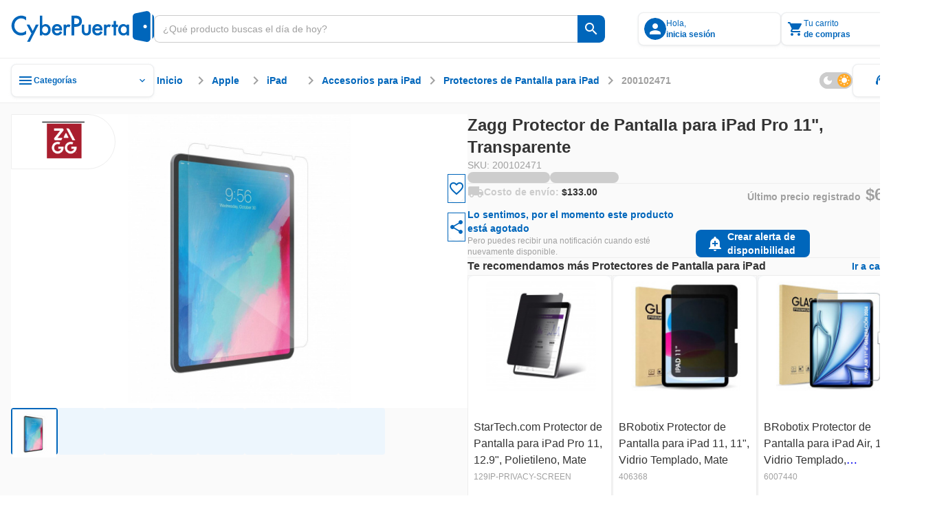

--- FILE ---
content_type: text/html;charset=utf-8
request_url: https://www.cyberpuerta.mx/Apple/iPad/Accesorios-para-iPad/Protectores-de-Pantalla-para-iPad/Zagg-Protector-de-Pantalla-para-iPad-Pro-11-Transparente.html
body_size: 43200
content:
<!DOCTYPE html><html  lang="es"><head><meta charset="utf-8"><meta name="viewport" content="width=device-width, initial-scale=1"><title>Zagg Protector de Pantalla para iPad Pro 11&quot;, Transparente | Cyberpuerta.mx</title><link rel="preconnect" href="https://fonts.gstatic.com" crossorigin="anonymous"><link rel="preconnect" href="https://cdn.cyberpuerta.mx"><link rel="preconnect" href="https://www.cyberpuerta.mx" crossorigin="anonymous"><script type="text/javascript" data-hid="dataLayer-init">window.dataLayer = window.dataLayer || []; window.dataLayer.push({criteo_data: []});</script><link rel="stylesheet" href="https://fonts.googleapis.com/icon?family=Material+Icons&display=swap"><style> </style><style>html{overflow-x:auto;overscroll-behavior:none}a{-moz-user-select:text;user-select:text;-webkit-user-select:text}a,a[draggable=false]{-webkit-user-drag:none}iframe[src^="https://assets.braintreegateway.com/web/"]{display:block}.cube{backface-visibility:hidden;-ms-perspective:1000;perspective:1000;transform:translateZ(0)}:root,[data-theme=cp-root]{--cp-font-family-legacy:Arial,Helvetica,sans-serif;--color-secondary-legacy:#fa7c04;--color-primary:#06b;--color-primary-light:#128adf;--color-primary-extra-light:#edf6fd;--color-primary-dark:#00499c;--color-secondary:#ff8d0a;--color-secondary-light:#ffa826;--color-secondary-extra-light:#fff7eb;--color-secondary-dark:#ef6d00;--color-critical:#f05;--color-critical-light:#ff5f89;--color-critical-extra-light:#ffebf0;--color-critical-dark:#c5004f;--color-critical-hover-light:#ffebf0;--color-warning:#fcbf17;--color-warning-light:#fdcf52;--color-warning-extra-light:#fffaeb;--color-warning-dark:#c99403;--color-success:#00b46e;--color-success-light:#0c9;--color-success-extra-light:#effbf6;--color-success-dark:#008048;--color-mkt:#ff8d0a;--color-mkt-light:#ffa826;--color-mkt-extra-light:#fff7eb;--color-mkt-dark:#ef6d00;--color-neutral:#a0a0a0;--color-neutral-light:#ccc;--color-neutral-extra-light:#eee;--color-neutral-extra-light-skeleton:#eee;--color-neutral-dark:#333;--color-white:#fff;--color-canvas:#fff;--color-canvas-standard:#fafafa;--color-dark:#1d1d1d;--color-static-white:#fff;--color-static-black:#333;--color-ai:#a645d2;--color-ai-light:#cb93e5;--color-ai-extra-light:#f2e5f8;--color-ai-dark:#6f20b8;--color-ai-gradient:linear-gradient(90deg,#0af,#ba37fb);--color-ai-gradient-reverse:linear-gradient(90deg,#ba37fb,#0af);--color-ai-dark-gradient:linear-gradient(90deg,#06b,#a645d2);--color-overlay-light:hsla(0,0%,100%,.8);--color-overlay-dark:#333333cc;--color-overlay:#333333cc;--cp-d1-size-font:48px;--cp-d2-size-font:36px;--cp-h1-size:24px;--cp-h2-size:20px;--cp-h3-size:16px;--cp-subheading-size:14px;--cp-body-bold-size:14px;--cp-body-link-size:14px;--cp-body-regular-size:14px;--cp-caption-bold-size:12px;--cp-caption-size:12px;--cp-caption-cart-size:10px;--cp-btn-size:14px;--cp-btn-bold-size:14px;--cp-price-from-size:12px;--cp-price-to-size:16px;--cp-price-offer-size:16px;--cp-price-total-size:20px;--cp-d1-line-height:58px;--cp-d2-line-height:46px;--cp-h1-line-height:32px;--cp-h2-line-height:28px;--cp-h3-line-height:24px;--cp-subheading-line-height:20px;--cp-body-bold-line-height:20px;--cp-body-link-line-height:20px;--cp-body-regular-line-height:20px;--cp-caption-bold-line-height:16px;--cp-caption-line-height:16px;--cp-caption-cart-line-height:12px;--cp-btn-line-height:20px;--cp-btn-bold-line-height:20px;--cp-price-from-line-height:16px;--cp-price-to-line-height:24px;--cp-price-offer-line-height:24px;--cp-price-total-line-height:28px;--cp-bold:600;--cp-regular:400;--cp-font-family:Montserrat,sans-serif;--cp-letter-spacing:0px;--cp-card-width-small:208px;--cp-card-height-small:104px;--cp-image-width-small:124px;--cp-image-height-small:56px;--cp-image-padding-y-medium:24px;--cp-image-padding-x-medium:42px;--cp-shadow-small:0px 0px 2px rgba(0,102,187,.08),0px 2px 4px hsla(0,0%,80%,.2),0px 1px 2px hsla(0,0%,93%,.24);--cp-shadow-medium:0px 0px 2px rgba(0,102,187,.12),0px 2px 12px hsla(0,0%,80%,.32),0px 1px 6px hsla(0,0%,93%,.32);--cp-shadow-large:0px 0px 4px rgba(0,102,187,.12),0px 2px 8px rgba(51,51,51,.04),0px 4px 16px hsla(0,0%,80%,.44);--cp-shadow-x-large:0px 6px 24px 0px rgba(51,51,51,.16),0px 4px 12px 0px rgba(51,51,51,.04),0px 0px 4px 0px rgba(0,102,187,.16);--cp-shadow-dark:0px 0px 4px rgba(0,102,187,.16),0px 4px 12px rgba(51,51,51,.04),0px 6px 24px rgba(51,51,51,.16);--cp-gutter-xxsmall:2px;--cp-gutter-xsmall:4px;--cp-gutter-small:8px;--cp-gutter-medium:12px;--cp-gutter:16px;--cp-gutter-large:24px;--cp-gutter-xlarge:32px;--cp-gutter-xxlarge:48px;--cp-gutter-xxxlarge:64px;--cp-gutter-xxxxlarge:72px;--cp-padding-x:60px;--cp-padding-y:16px;--cp-border-radius:8px;--cp-border-radius-small:4px;--cp-border-radius-pcb:12px;--cp-border-standard:1px solid var(--color-neutral-extra-light);--cp-border-standard-skeleton:1px solid var(--color-neutral-extra-light-skeleton);--cp-border-primary:1px solid var(--color-primary);--cp-border-primary-thick:2px solid var(--color-primary);--cp-border-success:1px solid var(--color-success);--cp-border-success-dark:1px solid var(--color-success-dark);--cp-border-warning-dark:1px solid var(--color-warning-dark);--cp-border-critical:1px solid var(--color-critical);--cp-border-secondary:1px solid var(--color-secondary);--cp-border-secondary-dark-thick:2px solid var(--color-secondary-dark);--cp-border-disabled:1px solid var(--color-neutral-light);--cp-border-neutral:1px solid var(--color-neutral);--cp-border-dashed-primary:1px dashed var(--color-primary);--cp-border-dashed-disabled:1px dashed var(--color-neutral-light);--cp-border-dashed-primary-light:1px dashed var(--color-primary-light);--cp-border-dashed-primary-dark:2px dashed var(--color-primary-light);--cp-border-dashed-critical:1px dashed var(--color-critical);--z-index-1:10;--z-index-2:30;--z-index-3:50;--z-index-4:60;--z-index-5:70;--z-index-6:80;--z-index-7:90;--z-index-8:100;--z-index-9:110;--z-index-10:120;--z-index-11:130;--z-index-12:140;--z-index-13:150;--cp-header-height:96px;--cp-header-af-height:72px;--cp-cost-summary-nav-height-expanded:117px;--cp-cost-summary-nav-height:62px}h1{font-size:var(--cp-h1-size);line-height:var(--cp-h1-line-height)}h1,h2{font-weight:var(--cp-bold)}h2{font-size:var(--cp-h2-size);line-height:var(--cp-h2-line-height)}h3{font-size:var(--cp-h3-size);font-weight:var(--cp-bold);line-height:var(--cp-h3-line-height)}[data-theme=cp-darkMode]{--cp-font-family-legacy:Arial,Helvetica,sans-serif;--cp-border-standard:1px solid var(--color-neutral-light);--color-primary:#0af;--color-primary-legacy:#06b;--color-primary-light:#06b;--color-primary-extra-light:#00192e;--color-primary-dark:#8ad8ff;--color-secondary-legacy:#fa7c04;--color-secondary:#ff8d0a;--color-secondary-light:#ef6d00;--color-secondary-extra-light:#331b00;--color-secondary-dark:#ffc266;--color-critical:#f05;--color-critical-light:#903;--color-critical-extra-light:#301;--color-critical-dark:#ff66a3;--color-warning:#fb0;--color-warning-light:#997000;--color-warning-extra-light:#332500;--color-warning-dark:#ffd666;--color-success:#00ff9c;--color-success-light:#00985b;--color-success-extra-light:#062b1c;--color-success-dark:#66ffc4;--color-mkt:#ff8d0a;--color-mkt-light:#ef6d00;--color-mkt-extra-light:#331b00;--color-mkt-dark:#ffc266;--color-neutral:#a0a0a0;--color-neutral-light:#4a5662;--color-neutral-extra-light:#253648;--color-neutral-dark:#fff;--color-white:#182534;--color-canvas:#0f161f;--color-canvas-standard:#0f161f;--color-dark:#050505;--color-static-white:#fff;--color-static-black:#333;--color-ai:#ba37fb;--color-ai-light:#7d00bb;--color-ai-extra-light:#1f002e;--color-ai-dark:#d88aff;--color-ai-gradient:linear-gradient(90deg,#0af,#ba37fb);--cust-color-1:#d2d2d2;--cust-color-2:#253648;--cpx-color2:#999;--cpx-button-color-legacy:#203040;--color-overlay-light:rgba(18,27,38,.8);--color-overlay-dark:rgba(18,27,38,.8);--color-overlay:rgba(18,27,38,.8);--color-neutral-extra-light-skeleton:#253648;--cp-shadow-small:0px 0px 2px 0px rgba(138,216,255,.08),0px 2px 4px 0px rgba(0,170,255,.2),0px 1px 2px 0px rgba(0,25,46,.24);--cp-shadow-medium:0px 0px 2px 0px rgba(138,216,255,.12),0px 2px 12px 0px rgba(0,170,255,.32),0px 1px 6px 0px rgba(0,25,46,.32);--cp-shadow-large:0px 0px 4px 0px rgba(138,216,255,.12),0px 2px 8px 0px rgba(0,102,187,.04),0px 4px 16px 0px rgba(0,170,255,.44);--cp-shadow-dark:0px 0px 4px 0px rgba(138,216,255,.16),0px 4px 12px 0px rgba(0,102,187,.04),0px 6px 24px 0px rgba(0,102,187,.16)}.bg-image-type{background-image:url("data:image/svg+xml;charset=utf-8,%3Csvg xmlns='http://www.w3.org/2000/svg' width='1384' height='1341' fill='none' viewBox='0 0 1384 1341'%3E%3Cg stroke='%23ff0054' stroke-miterlimit='10' stroke-width='2.838' clip-path='url(%23a)' opacity='.25'%3E%3Cpath d='m1483.45 784.68 44.62-77.281h-350.54l264.48 458.181 130.67-226.365 89.23.029 44.59-77.282h-89.23l44.64-77.282h89.2l44.62-77.281h-178.46l-175.26 303.621-130.63-226.34zM833.524 784.681l44.615-77.282H527.605l264.483 458.181 130.667-226.364 89.225.028 44.59-77.282h-89.229l44.639-77.281h89.21l44.61-77.282H967.341L792.088 1011.02 661.45 784.681zM1116.23 1241.73l-44.59 77.25h350.51l-264.49-458.181L1027 1087.17l-89.203-.03-44.616 77.28h89.231l-44.615 77.31h-89.231l-44.586 77.25h178.432l175.248-303.62 130.67 226.37zM183.597 784.681l44.615-77.282h-350.534l264.483 458.181 130.666-226.364 89.231.028 44.586-77.282h-89.23l44.644-77.281h89.201l44.615-77.282h-178.46L142.161 1011.02 11.523 784.681zM466.301 1241.73l-44.586 77.25h350.506L507.738 860.799 377.071 1087.17l-89.202-.03-44.615 77.28h89.231l-44.616 77.31h-89.23l-44.586 77.25h178.432l175.253-303.62 130.666 226.37zM-183.626 1241.73l-44.586 77.25h350.506l-264.483-458.181-130.667 226.371-89.201-.03-44.616 77.28h89.231l-44.615 77.31h-89.231l-44.586 77.25h178.432l175.253-303.62 130.666 226.37zM1158.49 114.887l44.61-77.282H852.568l264.482 458.184 130.67-226.367 89.23.028 44.58-77.282h-89.23l44.65-77.281h89.2l44.61-77.282H1292.3l-175.25 303.621-130.637-226.339zM1441.19 571.936l-44.58 77.253h350.5l-264.48-458.184-130.67 226.367-89.2-.028-44.62 77.282h89.24l-44.62 77.31h-89.23l-44.59 77.253h178.44l175.25-303.621 130.66 226.368zM508.561 114.887l44.615-77.282H202.641l264.483 458.184 130.667-226.367 89.23.028 44.587-77.282h-89.23l44.643-77.281h89.202l44.615-77.282h-178.46L467.124 341.226 336.486 114.887zM791.265 571.936l-44.587 77.253h350.502L832.701 191.005 702.035 417.372l-89.202-.028-44.615 77.282h89.23l-44.615 77.31h-89.23l-44.587 77.253h178.432l175.253-303.621 130.667 226.368zM-141.366 114.887l44.615-77.282h-350.535l264.483 458.184 130.667-226.367 89.23.028 44.587-77.282H-7.55l44.643-77.281h89.202l44.615-77.282H-7.549l-175.254 303.621-130.638-226.339zM141.338 571.936l-44.587 77.253h350.507L182.774 191.005 52.108 417.372l-89.202-.028-44.615 77.282H7.52l-44.615 77.31h-89.23l-44.587 77.253H7.521l175.253-303.621 130.667 226.368z'/%3E%3C/g%3E%3Cdefs%3E%3CclipPath id='a'%3E%3Cpath fill='%23fff' d='M0 0h1384v1341H0z'/%3E%3C/clipPath%3E%3C/defs%3E%3C/svg%3E");background-repeat:repeat-y;background-size:100% auto}[data-theme=alchemy-force]{--color-primary:#00c0cb;--color-primary-light:#82e0e2;--color-primary-extra-light:unset;--color-primary-dark:#078689;--color-primary-extra-dark:#003d3d;--color-secondary:#ff0054;--color-secondary-light:#fbc;--color-secondary-extra-light:unset;--color-secondary-dark:#c5004f;--color-secondary-extra-dark:#3d0025;--color-tertiary:#5e548e;--color-tertiary-light:#8a88af;--color-tertiary-extra-light:#996efa;--color-tertiary-dark:#46396c;--color-tertiary-extra-dark:#1b0053;--color-critical:#ff4239;--color-critical-light:#f99d9e;--color-critical-extra-light:unset;--color-critical-dark:#d7262c;--color-critical-extra-dark:#530000;--color-warning:#fcbf17;--color-warning-light:#fdcf52;--color-warning-extra-light:unset;--color-warning-dark:#c99403;--color-warning-extra-dark:#3d2400;--color-success:#22ddab;--color-success-light:#b6f0db;--color-success-extra-light:unset;--color-success-dark:#00ca85;--color-success-extra-dark:#003d2e;--color-neutral:#22243d;--color-neutral-light:#363650;--color-neutral-extra-light:#9696b4;--color-neutral-dark:#121427;--color-neutral-extra-dark:unset;--color-white:#fff;--color-overlay-light:#ffffffcc;--color-overlay-standard:#121427cc;--color-overlay-dark:#333333cc;--cp-shadow-small:0px 0px 6px 0px rgba(153,110,250,.32),0px 0px 12px 0px rgba(138,136,175,.32),0px 0px 2px 0px rgba(94,84,142,.12);--cp-shadow-medium:0px 0px 24px 0px rgba(153,110,250,.4),0px 0px 12px 0px rgba(138,136,175,.24),0px 0px 6px 0px rgba(94,84,142,.24);--cp-shadow-large:0px 0px 40px 0px rgba(153,110,250,.48),0px 0px 24px 0px rgba(138,136,175,.32),0px 0px 12px 0px rgba(94,84,142,.32);--cp-shadow-dark:unset;--border-neutral-dark:1px solid var(--color-neutral-dark);--modal-max-width:80%;--modal-width:600px;--cp-font-family:"Teko",sans-serif;--cp-general-font-family:"Open Sans",sans-serif;--cp-letter-spacing:0px;--cp-general-letter-spacing:.25px;--cp-highligh-letter-spacing:.15px;--cp-highligh-bold-letter-spacing:.15px;--cp-body-letter-spacing:.2px;--cp-caption-letter-spacing:.4px;--cp-btn-bold-letter-spacing:1px;--cp-price-from-letter-spacing:.4px;--cp-price-to-letter-spacing:.2px;--cp-price-offer-letter-spacing:.2px;--cp-price-total-letter-spacing:.15px;--cp-regular:400;--cp-bold:600;--cp-extra-bold:700;--cp-d1-size-font:96px;--cp-h1-size:60px;--cp-h2-size:48px;--cp-h3-size:34px;--cp-h4-size:24px;--cp-headline-size:32px;--cp-subheading-size:24px;--cp-highlight-size:20px;--cp-highlight-bold-size:20px;--cp-body-link-size:16px;--cp-body-bold-size:16px;--cp-body-regular-size:16px;--cp-caption-bold-size:12px;--cp-caption-size:12px;--cp-caption-cart-size:12px;--cp-btn-bold-size:16px;--cp-price-from-size:12px;--cp-price-to-size:20px;--cp-price-offer-size:20px;--cp-price-total-size:24px;--cp-d1-line-height:90%;--cp-h1-line-height:90%;--cp-h2-line-height:90%;--cp-h3-line-height:100%;--cp-h4-line-height:100%;--cp-headline-line-height:140%;--cp-subheading-line-height:140%;--cp-highline-line-height:140%;--cp-highline-bold-line-height:140%;--cp-body-link-line-height:140%;--cp-body-bold-line-height:140%;--cp-body-regular-line-height:140%;--cp-caption-bold-line-height:140%;--cp-caption-line-height:140%;--cp-caption-cart-line-height:140%;--cp-btn-bold-line-height:140%;--cp-price-from-line-height:140%;--cp-price-to-line-height:140%;--cp-price-offer-line-height:140%;--cp-price-total-line-height:100%;--cp-gap-alert:10px}[data-theme=cp-legacy]{--cp-font-family-legacy:Arial,Helvetica,sans-serif;--color-primary:#06b;--color-dark:#343434;--color-neutral-dark:#333;--color-neutral-light:#ccc;--color-neutral-extra-light:#e7e7e7;--color-secondary-legacy:#fa7c04;--cust-color-2:#ddd;--cust-color-1:#d2d2d2;--cpx-color2:#999;--cpx-button-color-legacy:linear-gradient(180deg,#fff 0%,#e8e8e8);--cpx-gutter-small2:10px;--cpx-border-radius-small:4px;--cpx-line-height:16px;--cpx-line-height-large:30px;--cpx-fontsize-regular:14px;--cpx-fontsize-small:10px;--cpx-fontsize-xsmall:8px;--cpx-extra-bold:700}@keyframes fade-out{0%{opacity:1}to{opacity:0}}@keyframes fade-in{0%{opacity:0}to{opacity:1}}@keyframes slide-in{0%{transform:translate(200%)}to{transform:translate(0)}}@keyframes slide-out{0%{transform:translate(-200%)}to{transform:translate(0)}}.scroll-small::-webkit-scrollbar{width:4px}.scroll-small::-webkit-scrollbar-track{background:var(--color-neutral-extra-light);border-radius:2px}.scroll-small::-webkit-scrollbar-thumb{background:var(--color-neutral);border-radius:2px}.scroll-small::-webkit-scrollbar-thumb:hover{background:var(--color-neutral-light)}@keyframes slide-up{0%{opacity:0;transform:translateY(100%)}to{opacity:1;transform:translateY(0)}}@keyframes slide-down{0%{opacity:1;transform:translateY(0)}to{opacity:0;transform:translateY(100%)}}.noUi-touch-area{cursor:ew-resize!important}#__nuxt,body,html{min-width:-moz-fit-content;min-width:fit-content}</style><style>.tp-dfwv{z-index:var(--z-index-11)}</style><style>.cpd-layout[data-v-466cf3dd]{align-items:center;background-color:var(--color-canvas-standard);display:flex;flex-direction:column;height:100%;min-height:100vh;position:relative}.cpd-layout__main[data-v-466cf3dd]{display:flex;flex:1;flex-direction:column;width:100%}.cpd-layout__main-slot[data-v-466cf3dd]{height:100%;max-height:100%}.cpd-layout__button-floating-action[data-v-466cf3dd]{bottom:220px;bottom:max(16px,env(safe-area-inset-bottom))}.cpd-layout__button-floating-action[data-v-466cf3dd],.cpd-layout__button-floating-action-pcb[data-v-466cf3dd]{left:0;left:max(0px,env(safe-area-inset-left));position:fixed;z-index:var(--z-index-9)}.cpd-layout__button-floating-action-pcb[data-v-466cf3dd]{bottom:55px;bottom:max(55px,env(safe-area-inset-bottom))}.cpa-af-layout[data-v-466cf3dd]{align-items:center;background-color:#121427;flex-grow:1;flex-wrap:wrap}.cpa-af-layout[data-v-466cf3dd],.cpa-af-layout__main[data-v-466cf3dd]{display:flex;flex-direction:column;min-height:100vh}.cpa-af-layout__main[data-v-466cf3dd]{width:100%}.cpa-af-layout__header-container[data-v-466cf3dd]{align-items:center;align-self:stretch;background-color:var(--color-white);display:flex;justify-content:center;min-height:var(--cp-header-height);position:sticky;top:0;z-index:var(--z-index-5)}</style><style>::-webkit-scrollbar{height:8px;width:8px}::-webkit-scrollbar-track{background:var(--color-primary-extra-light);border-radius:4px}::-webkit-scrollbar-thumb{background:var(--color-primary);border-radius:4px}::-webkit-scrollbar-thumb:hover{background:var(--color-primary-light)}</style><style>.cpd-header-2[data-v-1eb135f9]{background-color:var(--color-white);border-bottom:var(--cp-border-standard);display:flex;justify-content:center;position:sticky;top:0;width:100%;z-index:var(--z-index-9)}.cpd-header-2__container[data-v-1eb135f9]{align-items:center;display:flex;flex-direction:row;gap:var(--cp-gutter);height:84px;max-width:1360px;padding:var(--cp-gutter);width:100%}.cpd-header-2__container[data-v-1eb135f9] .cp-logo{max-width:208px;min-width:152px;width:100%}.cpd-header-2__logo-container[data-v-1eb135f9]{max-width:208px;width:100%}.cpd-header-2__main-content[data-v-1eb135f9]{align-items:center;display:flex;flex-direction:row;gap:var(--cp-gutter);width:100%}.cpd-header-2__main-content--checkout[data-v-1eb135f9]{align-items:center;display:flex;justify-content:flex-end;width:100%}.cpd-header-2__text[data-v-1eb135f9]{white-space:pre-wrap}.cpd-header-2__contact[data-v-1eb135f9]{display:flex;flex-direction:column;text-align:center;width:152px}.cpd-header-2--checkout[data-v-1eb135f9]{width:100%}.cpd-header-2--scroll[data-v-1eb135f9]{box-shadow:var(--cp-shadow-dark)}.cpd-header-2__login-container[data-v-1eb135f9]{position:relative;z-index:var(--z-index-10)}.cpd-header-2__login-container--open[data-v-1eb135f9]>*{background-color:var(--color-white);position:inherit;z-index:var(--z-index-10)}.cpd-header-2__basket-container[data-v-1eb135f9]{position:relative;z-index:var(--z-index-10)}.cpd-header-2__basket-container--open[data-v-1eb135f9]>*{background-color:var(--color-white);position:inherit;z-index:var(--z-index-10)}.cpd-header-2__login-form[data-v-1eb135f9]{border-radius:var(--cp-border-radius);position:absolute;top:4px;z-index:var(--z-index-10)}.cpd-header-2__login-form--modal[data-v-1eb135f9]{right:0;top:10px}.cpd-header-2__basket[data-v-1eb135f9]{position:absolute;top:0;z-index:var(--z-index-10)}.cpd-header-2__basket--modal[data-v-1eb135f9]{background-color:var(--color-white);right:0;top:4px}.cpd-header-2__basket-mini[data-v-1eb135f9]{position:absolute;z-index:var(--z-index-10)}.cpd-header-2__basket-mini--modal[data-v-1eb135f9]{bottom:0;position:fixed;right:0;top:84px}.cpd-header-2--hide-shadow[data-v-1eb135f9]{box-shadow:none}.cpd-header-2__search-bar[data-v-1eb135f9]{max-width:656px;min-width:488px;position:relative;width:100%}.cpd-header-2__search-bar--open[data-v-1eb135f9]{z-index:var(--z-index-12)}.cpd-header-2__search-bar-container[data-v-1eb135f9]{flex:1;position:relative}.cpd-header-2__highlight_menu[data-v-1eb135f9]{background-color:var(--color-white);position:relative}.cpd-header-2__highlight_menu[data-v-1eb135f9],.cpd-header-2__menu[data-v-1eb135f9]{border-radius:var(--cp-border-radius);z-index:var(--z-index-10)}.cpd-header-2__menu[data-v-1eb135f9]{position:absolute;top:54px}.cpd-header-2__menu--help[data-v-1eb135f9]{right:0}.cpd-header-2__basket-container--under[data-v-1eb135f9],.cpd-header-2__login-container--under[data-v-1eb135f9]{z-index:var(--z-index-9)!important}.cpd-header-2__search-modal--keyboard-nav[data-v-1eb135f9]{cursor:none!important}.cpd-header-2__search-modal--keyboard-nav[data-v-1eb135f9] *{cursor:none!important;pointer-events:none!important}.layout[data-v-1eb135f9]{background-color:var(--color-overlay-dark);height:100vh;left:0;opacity:0;position:absolute;top:0;transition:opacity .6s,visibility .6s;visibility:hidden;width:100%;z-index:var(--z-index-9)}.layout--show[data-v-1eb135f9]{opacity:1;visibility:visible}</style><style>.cp-logo[data-v-44cc5b97]{-o-object-fit:contain;object-fit:contain;width:var(--v0b77eee5)}.cp-logo--isotype[data-v-44cc5b97]{width:26.68px}</style><style>.tool-tip[data-v-e5b0fab3]{--v-theme-surface-variant:transparent!important}.cp-search-bar[data-v-e5b0fab3]{border-radius:var(--cp-gutter-small);box-sizing:border-box;height:40px;justify-content:flex-end;outline:1px solid var(--color-neutral-light);overflow:hidden}.cp-search-bar[data-v-e5b0fab3],.cp-search-bar__row[data-v-e5b0fab3]{align-items:center;display:flex;flex-direction:row;position:relative;width:100%}.cp-search-bar__row[data-v-e5b0fab3]{background:var(--color-white);gap:var(--cp-gutter-small);height:100%;padding:var(--cp-gutter-small)}.cp-search-bar__row--is-primary[data-v-e5b0fab3]{border:1px solid var(--color-neutral-light);border-radius:var(--cp-gutter-small) 0 0 var(--cp-gutter-small);border-right:none;gap:0;padding:var(--cp-gutter-small) 12px}.cp-search-bar--has-text[data-v-e5b0fab3],.cp-search-bar--hover[data-v-e5b0fab3]{outline:1px solid var(--color-neutral)}.cp-search-bar--has-text .cp-search-bar__row--is-primary[data-v-e5b0fab3],.cp-search-bar--hover .cp-search-bar__row--is-primary[data-v-e5b0fab3]{border:1px solid var(--color-neutral);border-right:none}.cp-search-bar--active[data-v-e5b0fab3]{outline:2px solid var(--color-primary)}.cp-search-bar--active .cp-search-bar__row--is-primary[data-v-e5b0fab3]{border:2px solid var(--color-primary);border-right:none;padding:7px 11px}.cp-search-bar--is-primary[data-v-e5b0fab3]{outline:none}.cp-search-bar__input-text[data-v-e5b0fab3]{align-items:center;align-self:stretch;appearance:textfield;-moz-appearance:textfield;-webkit-appearance:none;color:var(--color-neutral-dark);display:flex;flex-grow:1;font-family:var(--cp-font-family);font-size:var(--cp-body-regular-size);font-weight:var(--cp-regular);height:100%;letter-spacing:var(--cp-letter-spacing);line-height:var(--cp-body-regular-line-height);margin:0;outline:none;text-overflow:ellipsis;white-space:nowrap;width:100%}.cp-search-bar__input-text[data-v-e5b0fab3]::-webkit-inner-spin-button,.cp-search-bar__input-text[data-v-e5b0fab3]::-webkit-outer-spin-button{-webkit-appearance:none;margin:0}.cp-search-bar__input-text[data-v-e5b0fab3]::-moz-placeholder{color:var(--color-neutral);font-family:var(--cp-font-family);font-size:var(--cp-body-regular-size);font-weight:var(--cp-regular);letter-spacing:var(--cp-letter-spacing);line-height:var(--cp-body-regular-line-height)}.cp-search-bar__input-text[data-v-e5b0fab3]::placeholder{color:var(--color-neutral);font-family:var(--cp-font-family);font-size:var(--cp-body-regular-size);font-weight:var(--cp-regular);letter-spacing:var(--cp-letter-spacing);line-height:var(--cp-body-regular-line-height)}.cp-search-bar__helper-text[data-v-e5b0fab3]{min-height:var(--cp-gutter)}.cp-search-bar__clear-button[data-v-e5b0fab3]{flex-shrink:0;margin-left:var(--cp-gutter-xsmall)}.cp-search-bar .fade-enter-active[data-v-e5b0fab3],.cp-search-bar .fade-leave-active[data-v-e5b0fab3]{transition:opacity .2s}.cp-search-bar .fade-enter-from[data-v-e5b0fab3],.cp-search-bar .fade-leave-to[data-v-e5b0fab3]{opacity:0}</style><style>.cp-button-icon[data-v-598d52bc]{background-color:var(--color-white);border-radius:0 var(--cp-gutter-small) var(--cp-gutter-small) 0;box-sizing:border-box;cursor:pointer;width:-moz-max-content;width:max-content}.cp-button-icon__container[data-v-598d52bc]{align-items:center;border-left:1px solid var(--color-neutral-light);display:flex;flex-direction:row;height:40px;justify-content:center;min-width:40px;padding:8px;position:relative}.cp-button-icon__container--active[data-v-598d52bc]:before{border-left:2px solid var(--color-neutral-light);bottom:0;content:"";left:-1px;position:absolute;top:0}.cp-button-icon__container--is-primary[data-v-598d52bc],.cp-button-icon__container--is-primary[data-v-598d52bc]:before{border-left:none}.cp-button-icon--is-primary[data-v-598d52bc]{background-color:var(--color-primary);border-left:none}.cp-button-icon--is-primary[data-v-598d52bc]:hover{background-color:var(--color-primary-light)}.cp-button-icon--is-primary[data-v-598d52bc]:active{background-color:var(--color-primary-dark)}.cp-button-icon__text[data-v-598d52bc]{padding-left:var(--cp-gutter-xsmall);width:54px}.cp-button-icon .slide-fade-enter-active[data-v-598d52bc],.cp-button-icon .slide-fade-leave-active[data-v-598d52bc]{transition:all .3s}.cp-button-icon .slide-fade-enter-from[data-v-598d52bc],.cp-button-icon .slide-fade-leave-to[data-v-598d52bc]{opacity:0;padding-left:0;width:0}</style><style>.cp-icon-standard[data-v-61c0812d]{align-items:center;display:flex;font-size:16px;height:24px;justify-content:center;width:24px}.cp-icon-standard__flip[data-v-61c0812d]{transform:scaleX(-1)}.cp-icon-standard--xx-large[data-v-61c0812d]{font-size:42px;height:64px;width:64px}.cp-icon-standard--xxx-large[data-v-61c0812d]{font-size:85.34px;height:128px;width:128px}.cp-icon-standard--extra-large[data-v-61c0812d]{font-size:32px;height:48px;width:48px}.cp-icon-standard--medium-large[data-v-61c0812d]{font-size:26.67px;height:40px;width:40px}.cp-icon-standard--large[data-v-61c0812d]{font-size:21.34px;height:32px;width:32px}.cp-icon-standard--medium[data-v-61c0812d]{font-size:16px;height:24px;width:24px}.cp-icon-standard--small[data-v-61c0812d]{font-size:10.67px;height:16px;width:16px}.cp-icon-standard--x-small[data-v-61c0812d]{font-size:4.67px;height:10px;width:10px}.cp-icon-standard__font[data-v-61c0812d]{color:var(--de3ea9e6);font-size:calc(var(--v-icon-size-multiplier)*1.5em)}.cp-icon-standard__font--is-gradient[data-v-61c0812d]{background:var(--v6826dcb5);-webkit-background-clip:text;color:transparent}.cp-icon-standard__star-fill[data-v-61c0812d]{align-items:center;display:flex;justify-content:center;position:relative}.cp-icon-standard__star-fill .material-icons-round[data-v-61c0812d]{color:var(--de3ea9e6);font-size:calc(var(--v-icon-size-multiplier)*1.5em);position:relative}.cp-icon-standard__star-fill[data-v-61c0812d]:before{background:var(--v6826dcb5);clip-path:inset(0 calc(100% - var(--star-fill-level)) 0 0);content:"";height:100%;left:0;mask:url("data:image/svg+xml;charset=utf-8,%3Csvg xmlns='http://www.w3.org/2000/svg' viewBox='0 0 24 24'%3E%3Cpath d='M12 17.27 18.18 21l-1.64-7.03L22 9.24l-7.19-.61L12 2 9.19 8.63 2 9.24l5.46 4.73L5.82 21z'/%3E%3C/svg%3E") no-repeat center;mask-size:contain;-webkit-mask:url("data:image/svg+xml;charset=utf-8,%3Csvg xmlns='http://www.w3.org/2000/svg' viewBox='0 0 24 24'%3E%3Cpath d='M12 17.27 18.18 21l-1.64-7.03L22 9.24l-7.19-.61L12 2 9.19 8.63 2 9.24l5.46 4.73L5.82 21z'/%3E%3C/svg%3E") no-repeat center;-webkit-mask-size:contain;position:absolute;top:0;width:100%}.cp-icon-standard__star-fill--is-gradient[data-v-61c0812d]:before{background:var(--v6826dcb5)}.cp-icon-standard__assembly-icon[data-v-61c0812d],.cp-icon-standard__deployed-code-history[data-v-61c0812d],.cp-icon-standard__equal[data-v-61c0812d],.cp-icon-standard__heart-plus[data-v-61c0812d],.cp-icon-standard__magic-button[data-v-61c0812d],.cp-icon-standard__maps-ugc-outlined[data-v-61c0812d],.cp-icon-standard__maximize[data-v-61c0812d],.cp-icon-standard__minimize[data-v-61c0812d],.cp-icon-standard__whatsapp[data-v-61c0812d]{background-color:var(--v6826dcb5)}.cp-icon-standard__assembly-icon--is-gradient[data-v-61c0812d],.cp-icon-standard__deployed-code-history--is-gradient[data-v-61c0812d],.cp-icon-standard__equal--is-gradient[data-v-61c0812d],.cp-icon-standard__heart-plus--is-gradient[data-v-61c0812d],.cp-icon-standard__magic-button--is-gradient[data-v-61c0812d],.cp-icon-standard__maps-ugc-outlined--is-gradient[data-v-61c0812d],.cp-icon-standard__maximize--is-gradient[data-v-61c0812d],.cp-icon-standard__minimize--is-gradient[data-v-61c0812d],.cp-icon-standard__whatsapp--is-gradient[data-v-61c0812d]{background:var(--v6826dcb5)}.cp-icon-standard__equal[data-v-61c0812d]{-webkit-mask:url("data:image/svg+xml;charset=utf-8,%3Csvg xmlns='http://www.w3.org/2000/svg' width='20' height='12' fill='none' viewBox='0 0 20 12'%3E%3Cpath fill='%23ff8d0a' d='M2 11.333q-.555 0-.944-.388a1.28 1.28 0 0 1-.389-.942q0-.555.389-.945.39-.391.944-.391h16q.556 0 .945.388.389.387.389.942t-.39.945q-.387.39-.944.391zm0-8q-.555 0-.944-.388a1.28 1.28 0 0 1-.389-.942q0-.555.389-.945.39-.391.944-.391h16q.556 0 .945.388.389.387.389.942t-.39.945q-.387.39-.944.391z'/%3E%3C/svg%3E") no-repeat center;mask:url("data:image/svg+xml;charset=utf-8,%3Csvg xmlns='http://www.w3.org/2000/svg' width='20' height='12' fill='none' viewBox='0 0 20 12'%3E%3Cpath fill='%23ff8d0a' d='M2 11.333q-.555 0-.944-.388a1.28 1.28 0 0 1-.389-.942q0-.555.389-.945.39-.391.944-.391h16q.556 0 .945.388.389.387.389.942t-.39.945q-.387.39-.944.391zm0-8q-.555 0-.944-.388a1.28 1.28 0 0 1-.389-.942q0-.555.389-.945.39-.391.944-.391h16q.556 0 .945.388.389.387.389.942t-.39.945q-.387.39-.944.391z'/%3E%3C/svg%3E") no-repeat center;scale:var(--v61ed78ca)}.cp-icon-standard__heart-plus[data-v-61c0812d]{-webkit-mask:url("data:image/svg+xml;charset=utf-8,%3Csvg xmlns='http://www.w3.org/2000/svg' width='48' height='48'%3E%3Cpath d='m22 41.95-4.95-4.55q-4.35-4-7.225-6.85T5.2 25.4t-2.475-4.325T2 16.75q0-4.5 3.025-7.625T12.5 6q2.85 0 5.275 1.325T22 11.2q2.1-2.7 4.45-3.95T31.5 6q4.05 0 6.775 2.75T41.6 15.4h-2.95q-.45-2.75-2.325-4.575T31.5 9q-2.55 0-4.75 1.55t-3.55 4.4h-2.45q-1.3-2.8-3.5-4.375T12.5 9q-3.3 0-5.4 2.225T5 16.75q0 1.95.775 3.8t2.7 4.2 5.225 5.5T22 38q1.6-1.45 3.025-2.7t2.825-2.45l.325.325q.325.325.725.7t.725.7l.325.325q-1.35 1.2-2.8 2.45t-3.1 2.75ZM36.5 34v-6.5H30v-3h6.5V18h3v6.5H46v3h-6.5V34Z'/%3E%3C/svg%3E") no-repeat center;mask:url("data:image/svg+xml;charset=utf-8,%3Csvg xmlns='http://www.w3.org/2000/svg' width='48' height='48'%3E%3Cpath d='m22 41.95-4.95-4.55q-4.35-4-7.225-6.85T5.2 25.4t-2.475-4.325T2 16.75q0-4.5 3.025-7.625T12.5 6q2.85 0 5.275 1.325T22 11.2q2.1-2.7 4.45-3.95T31.5 6q4.05 0 6.775 2.75T41.6 15.4h-2.95q-.45-2.75-2.325-4.575T31.5 9q-2.55 0-4.75 1.55t-3.55 4.4h-2.45q-1.3-2.8-3.5-4.375T12.5 9q-3.3 0-5.4 2.225T5 16.75q0 1.95.775 3.8t2.7 4.2 5.225 5.5T22 38q1.6-1.45 3.025-2.7t2.825-2.45l.325.325q.325.325.725.7t.725.7l.325.325q-1.35 1.2-2.8 2.45t-3.1 2.75ZM36.5 34v-6.5H30v-3h6.5V18h3v6.5H46v3h-6.5V34Z'/%3E%3C/svg%3E") no-repeat center;scale:var(--v61ed78ca)}.cp-icon-standard__featured[data-v-61c0812d],.cp-icon-standard__magic-button[data-v-61c0812d]{-webkit-mask:url("data:image/svg+xml;charset=utf-8,%3Csvg xmlns='http://www.w3.org/2000/svg' width='48' height='48' fill='none' viewBox='0 0 16 16'%3E%3Cg fill='%23fff' clip-path='url(%23clip0_26202_232982)'%3E%3Cpath d='m5.999 8.574 2.785 1.588c.205.117.458-.056.404-.275L8.45 6.894l2.457-2.01c.178-.148.086-.428-.156-.448l-3.238-.26-1.267-2.82c-.091-.208-.404-.208-.495 0l-1.266 2.82-3.239.26c-.237.02-.334.3-.15.448l2.456 2.01-.738 2.993c-.054.22.2.392.404.275zM12.5 13.797l1.392.882c.103.065.23-.031.202-.153l-.369-1.662 1.229-1.117c.088-.082.043-.238-.079-.25l-1.619-.143-.633-1.567a.132.132 0 0 0-.248 0l-.633 1.567-1.619.144c-.118.011-.167.167-.075.249l1.228 1.117-.369 1.662c-.027.122.1.218.202.153z'/%3E%3C/g%3E%3C/svg%3E") no-repeat center;mask:url("data:image/svg+xml;charset=utf-8,%3Csvg xmlns='http://www.w3.org/2000/svg' width='48' height='48' fill='none' viewBox='0 0 16 16'%3E%3Cg fill='%23fff' clip-path='url(%23clip0_26202_232982)'%3E%3Cpath d='m5.999 8.574 2.785 1.588c.205.117.458-.056.404-.275L8.45 6.894l2.457-2.01c.178-.148.086-.428-.156-.448l-3.238-.26-1.267-2.82c-.091-.208-.404-.208-.495 0l-1.266 2.82-3.239.26c-.237.02-.334.3-.15.448l2.456 2.01-.738 2.993c-.054.22.2.392.404.275zM12.5 13.797l1.392.882c.103.065.23-.031.202-.153l-.369-1.662 1.229-1.117c.088-.082.043-.238-.079-.25l-1.619-.143-.633-1.567a.132.132 0 0 0-.248 0l-.633 1.567-1.619.144c-.118.011-.167.167-.075.249l1.228 1.117-.369 1.662c-.027.122.1.218.202.153z'/%3E%3C/g%3E%3C/svg%3E") no-repeat center;scale:var(--v61ed78ca)}.cp-icon-standard__whatsapp[data-v-61c0812d]{-webkit-mask:url("data:image/svg+xml;charset=utf-8,%3Csvg xmlns='http://www.w3.org/2000/svg' width='28' height='28' fill='none' viewBox='0 0 28 28'%3E%3Cpath fill='%2325d366' d='M23.4 4.547a13.09 13.09 0 0 0-9.347-3.88C6.773.667.84 6.6.84 13.88c0 2.333.613 4.6 1.76 6.6L.733 27.333l7-1.84a13.2 13.2 0 0 0 6.32 1.614c7.28 0 13.214-5.934 13.214-13.214A13.13 13.13 0 0 0 23.4 4.547m-9.347 20.32c-1.973 0-3.907-.534-5.6-1.534l-.4-.24-4.16 1.094L5 20.133l-.267-.413a11 11 0 0 1-1.68-5.84c0-6.053 4.933-10.987 10.987-10.987A10.87 10.87 0 0 1 21.8 6.12a10.9 10.9 0 0 1 3.213 7.773c.027 6.054-4.907 10.974-10.96 10.974m6.027-8.214c-.333-.16-1.96-.96-2.253-1.08-.307-.106-.52-.16-.747.16-.227.334-.853 1.08-1.04 1.294-.187.226-.387.253-.72.08-.334-.16-1.4-.52-2.654-1.64-.986-.88-1.64-1.96-1.84-2.294-.186-.333-.026-.506.147-.68.147-.146.333-.386.493-.573s.227-.333.334-.547c.106-.226.053-.413-.027-.573s-.746-1.787-1.013-2.453c-.267-.64-.547-.56-.747-.574h-.64c-.227 0-.573.08-.88.414-.293.333-1.147 1.133-1.147 2.76s1.187 3.2 1.347 3.413c.16.227 2.334 3.56 5.64 4.987.787.346 1.4.546 1.88.693.787.253 1.507.213 2.08.133.64-.093 1.96-.8 2.227-1.573.28-.773.28-1.427.186-1.573-.093-.147-.293-.214-.626-.374'/%3E%3C/svg%3E") no-repeat center;mask:url("data:image/svg+xml;charset=utf-8,%3Csvg xmlns='http://www.w3.org/2000/svg' width='28' height='28' fill='none' viewBox='0 0 28 28'%3E%3Cpath fill='%2325d366' d='M23.4 4.547a13.09 13.09 0 0 0-9.347-3.88C6.773.667.84 6.6.84 13.88c0 2.333.613 4.6 1.76 6.6L.733 27.333l7-1.84a13.2 13.2 0 0 0 6.32 1.614c7.28 0 13.214-5.934 13.214-13.214A13.13 13.13 0 0 0 23.4 4.547m-9.347 20.32c-1.973 0-3.907-.534-5.6-1.534l-.4-.24-4.16 1.094L5 20.133l-.267-.413a11 11 0 0 1-1.68-5.84c0-6.053 4.933-10.987 10.987-10.987A10.87 10.87 0 0 1 21.8 6.12a10.9 10.9 0 0 1 3.213 7.773c.027 6.054-4.907 10.974-10.96 10.974m6.027-8.214c-.333-.16-1.96-.96-2.253-1.08-.307-.106-.52-.16-.747.16-.227.334-.853 1.08-1.04 1.294-.187.226-.387.253-.72.08-.334-.16-1.4-.52-2.654-1.64-.986-.88-1.64-1.96-1.84-2.294-.186-.333-.026-.506.147-.68.147-.146.333-.386.493-.573s.227-.333.334-.547c.106-.226.053-.413-.027-.573s-.746-1.787-1.013-2.453c-.267-.64-.547-.56-.747-.574h-.64c-.227 0-.573.08-.88.414-.293.333-1.147 1.133-1.147 2.76s1.187 3.2 1.347 3.413c.16.227 2.334 3.56 5.64 4.987.787.346 1.4.546 1.88.693.787.253 1.507.213 2.08.133.64-.093 1.96-.8 2.227-1.573.28-.773.28-1.427.186-1.573-.093-.147-.293-.214-.626-.374'/%3E%3C/svg%3E") no-repeat center;scale:.75}.cp-icon-standard__assembly-icon[data-v-61c0812d]{margin-right:4px;-webkit-mask:url("data:image/svg+xml;charset=utf-8,%3Csvg xmlns='http://www.w3.org/2000/svg' width='33' height='32' fill='none' viewBox='0 0 33 32'%3E%3Cpath fill='%231766af' d='M25.76 3.231a.9.9 0 0 0-.6-.231H7.867a.9.9 0 0 0-.32.051c-.107.039-.2.103-.294.167a1 1 0 0 0-.186.27.75.75 0 0 0-.067.308v19.632c2.093-2.89 5.573-4.79 9.507-4.79s7.4 1.888 9.493 4.777V3.796a.76.76 0 0 0-.24-.565m-1.88 10.657a.7.7 0 0 1-.173.257c-.08.077-.174.128-.28.18a.8.8 0 0 1-.32.05h-5.094a.9.9 0 0 1-.32-.05 1.2 1.2 0 0 1-.266-.18.6.6 0 0 1-.174-.257.57.57 0 0 1-.066-.295c0-.103 0-.206.066-.309a.8.8 0 0 1 .174-.256.8.8 0 0 1 .266-.167 1 1 0 0 1 .32-.065h5.094c.12 0 .226.026.32.065.106.038.2.09.28.167a1.1 1.1 0 0 1 .173.256c.04.103.067.206.067.309a.7.7 0 0 1-.067.295m-.173-2.927a.9.9 0 0 1-.6.23H9.893a.85.85 0 0 1-.586-.23.8.8 0 0 1-.254-.565c0-.206.094-.411.254-.565a.85.85 0 0 1 .586-.231h13.214c.226 0 .44.09.6.23a.84.84 0 0 1 .24.566.84.84 0 0 1-.24.564m0-3.634a.87.87 0 0 1-.6.244H9.893a.8.8 0 0 1-.586-.244.75.75 0 0 1-.254-.552c0-.206.094-.411.254-.565a.85.85 0 0 1 .586-.231h13.214c.226 0 .44.09.6.23a.84.84 0 0 1 .24.566c0 .205-.094.41-.24.552m-7.2 12.596c-4.294 0-7.987 2.555-9.507 6.175v2.106c0 .218.093.41.253.565s.374.231.587.231h17.32c.227 0 .44-.077.6-.231a.76.76 0 0 0 .24-.565V26.06c-1.533-3.595-5.213-6.137-9.493-6.137m1.893 5.405c-.253.347-.613.629-1.027.783a2.4 2.4 0 0 1-1.306.128 2.2 2.2 0 0 1-1.174-.59 2.13 2.13 0 0 1-.626-1.091c-.08-.411-.04-.848.133-1.246a2.3 2.3 0 0 1 .84-.963c.373-.231.813-.36 1.267-.36.6 0 1.173.232 1.6.63.426.398.666.95.666 1.515 0 .424-.12.834-.373 1.194'/%3E%3C/svg%3E") no-repeat center;mask:url("data:image/svg+xml;charset=utf-8,%3Csvg xmlns='http://www.w3.org/2000/svg' width='33' height='32' fill='none' viewBox='0 0 33 32'%3E%3Cpath fill='%231766af' d='M25.76 3.231a.9.9 0 0 0-.6-.231H7.867a.9.9 0 0 0-.32.051c-.107.039-.2.103-.294.167a1 1 0 0 0-.186.27.75.75 0 0 0-.067.308v19.632c2.093-2.89 5.573-4.79 9.507-4.79s7.4 1.888 9.493 4.777V3.796a.76.76 0 0 0-.24-.565m-1.88 10.657a.7.7 0 0 1-.173.257c-.08.077-.174.128-.28.18a.8.8 0 0 1-.32.05h-5.094a.9.9 0 0 1-.32-.05 1.2 1.2 0 0 1-.266-.18.6.6 0 0 1-.174-.257.57.57 0 0 1-.066-.295c0-.103 0-.206.066-.309a.8.8 0 0 1 .174-.256.8.8 0 0 1 .266-.167 1 1 0 0 1 .32-.065h5.094c.12 0 .226.026.32.065.106.038.2.09.28.167a1.1 1.1 0 0 1 .173.256c.04.103.067.206.067.309a.7.7 0 0 1-.067.295m-.173-2.927a.9.9 0 0 1-.6.23H9.893a.85.85 0 0 1-.586-.23.8.8 0 0 1-.254-.565c0-.206.094-.411.254-.565a.85.85 0 0 1 .586-.231h13.214c.226 0 .44.09.6.23a.84.84 0 0 1 .24.566.84.84 0 0 1-.24.564m0-3.634a.87.87 0 0 1-.6.244H9.893a.8.8 0 0 1-.586-.244.75.75 0 0 1-.254-.552c0-.206.094-.411.254-.565a.85.85 0 0 1 .586-.231h13.214c.226 0 .44.09.6.23a.84.84 0 0 1 .24.566c0 .205-.094.41-.24.552m-7.2 12.596c-4.294 0-7.987 2.555-9.507 6.175v2.106c0 .218.093.41.253.565s.374.231.587.231h17.32c.227 0 .44-.077.6-.231a.76.76 0 0 0 .24-.565V26.06c-1.533-3.595-5.213-6.137-9.493-6.137m1.893 5.405c-.253.347-.613.629-1.027.783a2.4 2.4 0 0 1-1.306.128 2.2 2.2 0 0 1-1.174-.59 2.13 2.13 0 0 1-.626-1.091c-.08-.411-.04-.848.133-1.246a2.3 2.3 0 0 1 .84-.963c.373-.231.813-.36 1.267-.36.6 0 1.173.232 1.6.63.426.398.666.95.666 1.515 0 .424-.12.834-.373 1.194'/%3E%3C/svg%3E") no-repeat center;scale:.8}.cp-icon-standard__maximize[data-v-61c0812d]{-webkit-mask:url("data:image/svg+xml;charset=utf-8,%3Csvg xmlns='http://www.w3.org/2000/svg' width='24' height='24' fill='none' viewBox='0 0 24 24'%3E%3Cg fill='%23ccc' fill-rule='evenodd' clip-path='url(%23a)' clip-rule='evenodd'%3E%3Cpath d='M17.707 16.207a1 1 0 0 1-1.414 0L6.5 6.414V12.5a1 1 0 1 1-2 0V4a1 1 0 0 1 1-1H14a1 1 0 1 1 0 2H7.914l9.793 9.793a1 1 0 0 1 0 1.414M2 20a1 1 0 0 1 1-1h18a1 1 0 1 1 0 2H3a1 1 0 0 1-1-1'/%3E%3C/g%3E%3Cdefs%3E%3CclipPath id='a'%3E%3Cpath fill='%23fff' d='M0 0h24v24H0z'/%3E%3C/clipPath%3E%3C/defs%3E%3C/svg%3E") no-repeat center;mask:url("data:image/svg+xml;charset=utf-8,%3Csvg xmlns='http://www.w3.org/2000/svg' width='24' height='24' fill='none' viewBox='0 0 24 24'%3E%3Cg fill='%23ccc' fill-rule='evenodd' clip-path='url(%23a)' clip-rule='evenodd'%3E%3Cpath d='M17.707 16.207a1 1 0 0 1-1.414 0L6.5 6.414V12.5a1 1 0 1 1-2 0V4a1 1 0 0 1 1-1H14a1 1 0 1 1 0 2H7.914l9.793 9.793a1 1 0 0 1 0 1.414M2 20a1 1 0 0 1 1-1h18a1 1 0 1 1 0 2H3a1 1 0 0 1-1-1'/%3E%3C/g%3E%3Cdefs%3E%3CclipPath id='a'%3E%3Cpath fill='%23fff' d='M0 0h24v24H0z'/%3E%3C/clipPath%3E%3C/defs%3E%3C/svg%3E") no-repeat center;scale:.7}.cp-icon-standard__maximize--standard[data-v-61c0812d]{overflow:hidden;scale:1}.cp-icon-standard__minimize[data-v-61c0812d]{-webkit-mask:url("data:image/svg+xml;charset=utf-8,%3Csvg xmlns='http://www.w3.org/2000/svg' width='24' height='24' fill='none' viewBox='0 0 24 24'%3E%3Cg fill='%23ccc' fill-rule='evenodd' clip-path='url(%23a)' clip-rule='evenodd'%3E%3Cpath d='M4.793 3.293a1 1 0 0 1 1.414 0L16 13.086V7a1 1 0 1 1 2 0v8.5a1 1 0 0 1-1 1H8.5a1 1 0 1 1 0-2h6.086L4.793 4.707a1 1 0 0 1 0-1.414M2 20a1 1 0 0 1 1-1h18a1 1 0 1 1 0 2H3a1 1 0 0 1-1-1'/%3E%3C/g%3E%3Cdefs%3E%3CclipPath id='a'%3E%3Cpath fill='%23fff' d='M0 0h24v24H0z'/%3E%3C/clipPath%3E%3C/defs%3E%3C/svg%3E") no-repeat center;mask:url("data:image/svg+xml;charset=utf-8,%3Csvg xmlns='http://www.w3.org/2000/svg' width='24' height='24' fill='none' viewBox='0 0 24 24'%3E%3Cg fill='%23ccc' fill-rule='evenodd' clip-path='url(%23a)' clip-rule='evenodd'%3E%3Cpath d='M4.793 3.293a1 1 0 0 1 1.414 0L16 13.086V7a1 1 0 1 1 2 0v8.5a1 1 0 0 1-1 1H8.5a1 1 0 1 1 0-2h6.086L4.793 4.707a1 1 0 0 1 0-1.414M2 20a1 1 0 0 1 1-1h18a1 1 0 1 1 0 2H3a1 1 0 0 1-1-1'/%3E%3C/g%3E%3Cdefs%3E%3CclipPath id='a'%3E%3Cpath fill='%23fff' d='M0 0h24v24H0z'/%3E%3C/clipPath%3E%3C/defs%3E%3C/svg%3E") no-repeat center;scale:.7}.cp-icon-standard__minimize--standard[data-v-61c0812d]{overflow:hidden;scale:1}.cp-icon-standard__deployed-code-history[data-v-61c0812d]{-webkit-mask:url("data:image/svg+xml;charset=utf-8,%3Csvg xmlns='http://www.w3.org/2000/svg' width='24' height='24' fill='none' viewBox='0 0 24 24'%3E%3Cg clip-path='url(%23a)'%3E%3Cpath fill='%23f05' d='M17.675 17.2v-2.575a.51.51 0 0 0-.525-.525.51.51 0 0 0-.525.525v2.55q0 .15.063.287.062.138.187.263l1.9 1.75q.125.124.325.112a.49.49 0 0 0 .325-.137q.15-.15.137-.35a.44.44 0 0 0-.162-.325zM11.25 2.125q.35-.2.75-.2t.75.2l7.5 4.325q.35.2.55.55t.2.75v3.875a7 7 0 0 0-1.738-.825 6.5 6.5 0 0 0-2.762-.25q-.375.05-.725.125L18.8 8.9a.82.82 0 0 0 .363-.475.63.63 0 0 0-.113-.575.74.74 0 0 0-.463-.313.71.71 0 0 0-.537.088L12 11.15 5.925 7.625a.72.72 0 0 0-.55-.075.8.8 0 0 0-.45.325.7.7 0 0 0-.1.575q.075.3.35.475l6.075 3.5v1.75a7.5 7.5 0 0 0-.55 1.475 6.5 6.5 0 0 0-.2 1.625q0 1.4.512 2.6.513 1.2 1.413 2.125-.3.1-.6.062a1.6 1.6 0 0 1-.575-.187l-7.5-4.325A1.45 1.45 0 0 1 3.2 17a1.5 1.5 0 0 1-.2-.75v-8.5q0-.4.2-.75t.55-.55zm6 19.875q-1.95 0-3.35-1.388t-1.4-3.337q0-1.976 1.4-3.375t3.35-1.4q1.95 0 3.35 1.4t1.4 3.375q0 1.95-1.4 3.337T17.25 22'/%3E%3C/g%3E%3Cdefs%3E%3CclipPath id='a'%3E%3Cpath fill='%23fff' d='M0 0h24v24H0z'/%3E%3C/clipPath%3E%3C/defs%3E%3C/svg%3E") no-repeat center;mask:url("data:image/svg+xml;charset=utf-8,%3Csvg xmlns='http://www.w3.org/2000/svg' width='24' height='24' fill='none' viewBox='0 0 24 24'%3E%3Cg clip-path='url(%23a)'%3E%3Cpath fill='%23f05' d='M17.675 17.2v-2.575a.51.51 0 0 0-.525-.525.51.51 0 0 0-.525.525v2.55q0 .15.063.287.062.138.187.263l1.9 1.75q.125.124.325.112a.49.49 0 0 0 .325-.137q.15-.15.137-.35a.44.44 0 0 0-.162-.325zM11.25 2.125q.35-.2.75-.2t.75.2l7.5 4.325q.35.2.55.55t.2.75v3.875a7 7 0 0 0-1.738-.825 6.5 6.5 0 0 0-2.762-.25q-.375.05-.725.125L18.8 8.9a.82.82 0 0 0 .363-.475.63.63 0 0 0-.113-.575.74.74 0 0 0-.463-.313.71.71 0 0 0-.537.088L12 11.15 5.925 7.625a.72.72 0 0 0-.55-.075.8.8 0 0 0-.45.325.7.7 0 0 0-.1.575q.075.3.35.475l6.075 3.5v1.75a7.5 7.5 0 0 0-.55 1.475 6.5 6.5 0 0 0-.2 1.625q0 1.4.512 2.6.513 1.2 1.413 2.125-.3.1-.6.062a1.6 1.6 0 0 1-.575-.187l-7.5-4.325A1.45 1.45 0 0 1 3.2 17a1.5 1.5 0 0 1-.2-.75v-8.5q0-.4.2-.75t.55-.55zm6 19.875q-1.95 0-3.35-1.388t-1.4-3.337q0-1.976 1.4-3.375t3.35-1.4q1.95 0 3.35 1.4t1.4 3.375q0 1.95-1.4 3.337T17.25 22'/%3E%3C/g%3E%3Cdefs%3E%3CclipPath id='a'%3E%3Cpath fill='%23fff' d='M0 0h24v24H0z'/%3E%3C/clipPath%3E%3C/defs%3E%3C/svg%3E") no-repeat center}.cp-icon-standard__maps-ugc-outlined[data-v-61c0812d]{-webkit-mask:url("data:image/svg+xml;charset=utf-8,%3Csvg xmlns='http://www.w3.org/2000/svg' width='48' height='48' fill='none' viewBox='0 0 48 48'%3E%3Cg fill='%2306b' clip-path='url(%23a)'%3E%3Cpath d='M23.999 8c9.94 0 17.8 9.12 15.64 19.44-1.36 6.46-6.8 11.48-13.34 12.4-3.18.44-6.28-.02-9.16-1.4-.54-.26-1.12-.38-1.72-.38-.38 0-.76.06-1.12.16l-4.62 1.36c-.76.22-1.48-.48-1.26-1.26l1.4-4.78c.26-.9.14-1.84-.28-2.7A16 16 0 0 1 7.999 24c0-8.82 7.18-16 16-16m0-4c-11.04 0-20 8.96-20 20 0 3.08.72 5.96 1.94 8.58l-2.92 9.92c-.44 1.5.98 2.92 2.5 2.46l9.92-2.92c3.32 1.58 7.12 2.3 11.16 1.78 9.12-1.18 16.42-8.7 17.32-17.84C45.059 14.06 35.699 4 23.999 4'/%3E%3Cpath fill-rule='evenodd' d='M24 16c-1.1 0-2 .9-2 2v4h-4c-1.1 0-2 .9-2 2s.9 2 2 2h4v4c0 1.1.9 2 2 2s2-.9 2-2v-4h4c1.1 0 2-.9 2-2s-.9-2-2-2h-4v-4c0-1.1-.9-2-2-2' clip-rule='evenodd'/%3E%3C/g%3E%3Cdefs%3E%3CclipPath id='a'%3E%3Cpath fill='%23fff' d='M0 0h48v48H0z'/%3E%3C/clipPath%3E%3C/defs%3E%3C/svg%3E") no-repeat center;mask:url("data:image/svg+xml;charset=utf-8,%3Csvg xmlns='http://www.w3.org/2000/svg' width='48' height='48' fill='none' viewBox='0 0 48 48'%3E%3Cg fill='%2306b' clip-path='url(%23a)'%3E%3Cpath d='M23.999 8c9.94 0 17.8 9.12 15.64 19.44-1.36 6.46-6.8 11.48-13.34 12.4-3.18.44-6.28-.02-9.16-1.4-.54-.26-1.12-.38-1.72-.38-.38 0-.76.06-1.12.16l-4.62 1.36c-.76.22-1.48-.48-1.26-1.26l1.4-4.78c.26-.9.14-1.84-.28-2.7A16 16 0 0 1 7.999 24c0-8.82 7.18-16 16-16m0-4c-11.04 0-20 8.96-20 20 0 3.08.72 5.96 1.94 8.58l-2.92 9.92c-.44 1.5.98 2.92 2.5 2.46l9.92-2.92c3.32 1.58 7.12 2.3 11.16 1.78 9.12-1.18 16.42-8.7 17.32-17.84C45.059 14.06 35.699 4 23.999 4'/%3E%3Cpath fill-rule='evenodd' d='M24 16c-1.1 0-2 .9-2 2v4h-4c-1.1 0-2 .9-2 2s.9 2 2 2h4v4c0 1.1.9 2 2 2s2-.9 2-2v-4h4c1.1 0 2-.9 2-2s-.9-2-2-2h-4v-4c0-1.1-.9-2-2-2' clip-rule='evenodd'/%3E%3C/g%3E%3Cdefs%3E%3CclipPath id='a'%3E%3Cpath fill='%23fff' d='M0 0h48v48H0z'/%3E%3C/clipPath%3E%3C/defs%3E%3C/svg%3E") no-repeat center;scale:var(--v61ed78ca)}.cp-icon-standard__img[data-v-61c0812d]{opacity:0;width:50px}.cp-icon-standard__spin[data-v-61c0812d]{animation:spin-61c0812d 1.5s linear infinite}@keyframes spin-61c0812d{0%{transform:rotate(0)}to{transform:rotate(1turn)}}</style><style>.cpd-dropdown-menu-button[data-v-0f0e3741]{align-items:center;background-color:var(--color-white);border:var(--cp-border-standard);border-radius:var(--cp-gutter);border-radius:var(--cp-gutter-small);box-shadow:var(--cp-shadow-small);display:flex;flex-direction:row;gap:var(--cp-gutter-small);height:48px;max-width:152px;min-width:152px;padding:var(--cp-gutter-xsmall) var(--cp-gutter-small);width:100%}@media(min-width:1200px){.cpd-dropdown-menu-button[data-v-0f0e3741]{max-width:208px;min-width:208px;width:208px}}.cpd-dropdown-menu-button__text-container[data-v-0f0e3741]{display:flex;flex-direction:column;width:100%}.cpd-dropdown-menu-button__text-container[data-v-0f0e3741]>*{text-align:start}.cpd-dropdown-menu-button__text-container--account-name[data-v-0f0e3741]{max-width:128px;overflow:hidden;width:100%}@media(max-width:1024px){.cpd-dropdown-menu-button__text-container--account-name[data-v-0f0e3741]{max-width:72px}}.cpd-dropdown-menu-button__limited-content[data-v-0f0e3741]{display:-webkit-box;overflow:hidden;text-overflow:ellipsis;word-break:break-word;-webkit-box-orient:vertical;-webkit-line-clamp:1}.cpd-dropdown-menu-button--active[data-v-0f0e3741]{outline:var(--cp-border-primary-thick)}.cpd-dropdown-menu-button--help[data-v-0f0e3741]{justify-content:center;max-width:104px;min-width:104px;width:104px}.cpd-dropdown-menu-button--help-large[data-v-0f0e3741]{justify-content:center;max-width:192px;min-width:192px;width:100%}.cpd-dropdown-menu-button[data-v-0f0e3741]:hover{box-shadow:var(--cp-shadow-medium)}.cpd-dropdown-menu-button__icon-container[data-v-0f0e3741]{position:relative}.cpd-dropdown-menu-button__icon-container>.cp-counter[data-v-0f0e3741]{margin-left:4.4px;margin-top:-7px;position:absolute;z-index:1}.cpd-dropdown-menu-button__icon-container>.cp-counter--cart[data-v-0f0e3741]{line-height:0}</style><style>.cp-avatar[data-v-75c1b014]{border-radius:50%;overflow:hidden;position:relative}.cp-avatar[data-v-75c1b014] .cp-avatar__image{border-radius:50%;cursor:pointer;height:100%;-o-object-fit:cover;object-fit:cover;width:100%}.cp-avatar__icon[data-v-75c1b014]{align-items:center;background-color:var(--color-primary);border-radius:50%;display:flex;height:100%;justify-content:center;width:100%}.cp-avatar--hover .cp-avatar__menu[data-v-75c1b014]{transform:translateY(100%)}.cp-avatar--small[data-v-75c1b014]{height:32px;min-width:32px;width:32px}.cp-avatar--user-level[data-v-75c1b014]{height:40px;min-width:40px;width:40px}.cp-avatar--large[data-v-75c1b014]{height:96px;min-width:96px;width:96px}.cp-avatar--large .cp-avatar__menu[data-v-75c1b014]{height:48px;width:96px}.cp-avatar--xlarge[data-v-75c1b014]{height:160px;min-width:160px;width:160px}.cp-avatar--xlarge .cp-avatar__menu[data-v-75c1b014]{height:80px;width:160px}.cp-avatar__menu[data-v-75c1b014]{background-color:var(--color-overlay-light);display:flex;font-size:2rem;justify-content:center;left:0;position:absolute;top:0;transform:translateY(200%);transition:all .5s ease-in-out}.cp-avatar__edit-button[data-v-75c1b014]{background-color:var(--color-primary);border:none;border-radius:4px;color:#fff;cursor:pointer;padding:8px 16px}.cp-avatar__menu-content[data-v-75c1b014]{align-items:center;display:flex;flex-direction:column;width:100%}.cp-avatar__menu-icon[data-v-75c1b014]{margin-left:68px;margin-right:68px}.cp-avatar--large .cp-avatar__menu .cp-avatar__menu-icon[data-v-75c1b014]{margin-top:2px}.cp-avatar--xlarge .cp-avatar__menu .cp-avatar__menu-icon[data-v-75c1b014]{margin-top:12px}.cp-avatar__menu-text[data-v-75c1b014]{height:32px;text-align:center;width:96px}.cp-avatar--large .cp-avatar__menu .cp-avatar__menu-text[data-v-75c1b014]{width:70px}.cp-avatar--xlarge .cp-avatar__menu .cp-avatar__menu-text[data-v-75c1b014]{width:96px}</style><style>.cp-text[data-v-b7ad41e4]{color:var(--v87ec7854)}.cp-text--format[data-v-b7ad41e4]{white-space:pre-wrap}.cp-text--disable-decoration[data-v-b7ad41e4]{text-decoration:none}.cp-text--is-gradient[data-v-b7ad41e4]{background:var(--v87ec7854);-webkit-background-clip:text;color:transparent}.cp-text--block[data-v-b7ad41e4]{display:block}.cp-text--display-1[data-v-b7ad41e4]{font-size:var(--cp-d1-size-font);line-height:var(--cp-d1-line-height)}.cp-text--display-1[data-v-b7ad41e4],.cp-text--display-2[data-v-b7ad41e4]{font-family:var(--cp-font-family);font-weight:var(--cp-bold);letter-spacing:var(--cp-letter-spacing)}.cp-text--display-2[data-v-b7ad41e4]{font-size:var(--cp-d2-size-font);line-height:var(--cp-d2-line-height)}.cp-text--heading-1[data-v-b7ad41e4]{font-size:var(--cp-h1-size);line-height:var(--cp-h1-line-height)}.cp-text--heading-1[data-v-b7ad41e4],.cp-text--heading-2[data-v-b7ad41e4]{font-family:var(--cp-font-family);font-weight:var(--cp-bold);letter-spacing:var(--cp-letter-spacing)}.cp-text--heading-2[data-v-b7ad41e4]{font-size:var(--cp-h2-size);line-height:var(--cp-h2-line-height)}.cp-text--heading-3[data-v-b7ad41e4]{font-size:var(--cp-h3-size);line-height:var(--cp-h3-line-height)}.cp-text--heading-3[data-v-b7ad41e4],.cp-text--subheading[data-v-b7ad41e4]{font-family:var(--cp-font-family);font-weight:var(--cp-bold);letter-spacing:var(--cp-letter-spacing)}.cp-text--subheading[data-v-b7ad41e4]{font-size:var(--cp-subheading-size);line-height:var(--cp-subheading-line-height)}.cp-text--body-bold[data-v-b7ad41e4]{font-size:var(--cp-body-bold-size);line-height:var(--cp-body-bold-line-height)}.cp-text--body-bold[data-v-b7ad41e4],.cp-text--body-link[data-v-b7ad41e4]{font-family:var(--cp-font-family);font-weight:var(--cp-bold);letter-spacing:var(--cp-letter-spacing)}.cp-text--body-link[data-v-b7ad41e4]{font-size:var(--cp-body-link-size);line-height:var(--cp-body-link-line-height);text-decoration:none}.cp-text--body-regular[data-v-b7ad41e4]{font-family:var(--cp-font-family);font-size:var(--cp-body-regular-size);font-weight:var(--cp-regular);letter-spacing:var(--cp-letter-spacing);line-height:var(--cp-body-regular-line-height)}.cp-text--caption-bold[data-v-b7ad41e4]{font-size:var(--cp-caption-bold-size);line-height:var(--cp-caption-bold-line-height)}.cp-text--caption-bold[data-v-b7ad41e4],.cp-text--caption-cart-counter[data-v-b7ad41e4]{font-family:var(--cp-font-family);font-weight:var(--cp-bold);letter-spacing:var(--cp-letter-spacing)}.cp-text--caption-cart-counter[data-v-b7ad41e4]{font-size:var(--cp-caption-cart-size);line-height:var(--cp-caption-cart-line-height)}.cp-text--caption-regular[data-v-b7ad41e4]{font-size:var(--cp-caption-size);line-height:var(--cp-caption-line-height)}.cp-text--button-regular[data-v-b7ad41e4],.cp-text--caption-regular[data-v-b7ad41e4]{font-family:var(--cp-font-family);font-weight:var(--cp-regular);letter-spacing:var(--cp-letter-spacing)}.cp-text--button-regular[data-v-b7ad41e4]{font-size:var(--cp-btn-size);line-height:var(--cp-btn-line-height)}.cp-text--button-bold[data-v-b7ad41e4]{font-family:var(--cp-font-family);font-size:var(--cp-btn-bold-size);font-weight:var(--cp-bold);letter-spacing:var(--cp-letter-spacing);line-height:var(--cp-btn-bold-line-height)}.cp-text--price-from[data-v-b7ad41e4]{font-size:var(--cp-price-from-size);line-height:var(--cp-price-from-line-height);text-decoration:line-through}.cp-text--price-from[data-v-b7ad41e4],.cp-text--price-to[data-v-b7ad41e4]{font-family:var(--cp-font-family);font-weight:var(--cp-regular);letter-spacing:var(--cp-letter-spacing)}.cp-text--price-to[data-v-b7ad41e4],.cp-text--price-to-bold[data-v-b7ad41e4]{font-size:var(--cp-price-to-size);line-height:var(--cp-price-to-line-height)}.cp-text--price-offer[data-v-b7ad41e4],.cp-text--price-to-bold[data-v-b7ad41e4]{font-family:var(--cp-font-family);font-weight:var(--cp-bold);letter-spacing:var(--cp-letter-spacing)}.cp-text--price-offer[data-v-b7ad41e4]{font-size:var(--cp-price-offer-size);line-height:var(--cp-price-offer-line-height)}.cp-text--price-total[data-v-b7ad41e4]{font-family:var(--cp-font-family);font-size:var(--cp-price-total-size);font-weight:var(--cp-bold);letter-spacing:var(--cp-letter-spacing);line-height:var(--cp-price-total-line-height)}</style><style>.cpd-pdp-container[data-v-7fb225fd]{overflow-x:hidden;width:100%}.cpd-pdp-container[data-v-7fb225fd] .cpd-tier__dropdown-container{z-index:var(--z-index-9)}</style><style>.cpd-pdp[data-v-34c721c4]{margin:0 auto;max-width:1360px;min-width:1024px;width:100%}.cpd-pdp__main-container[data-v-34c721c4]{align-items:center;display:flex;flex-direction:column}.cpd-pdp__half-container[data-v-34c721c4]{flex:1;max-width:50%}.cpd-pdp__half-container[data-v-34c721c4]:first-child{position:relative;z-index:1}.cpd-pdp__center-container[data-v-34c721c4]{align-items:center;display:flex;flex-direction:column;max-width:1360px;min-width:1024px;width:100%}.cpd-pdp__center-container[data-v-34c721c4]>*{position:relative}.cpd-pdp__center-container[data-v-34c721c4]>:nth-child(n+1):after{background-color:var(--color-neutral-extra-light);bottom:0;content:"";height:1px;left:50%;position:absolute;transform:translate(-50%);width:100vw}.cpd-pdp__modal-content[data-v-34c721c4]{display:flex;flex-direction:column;gap:16px;padding:16px;text-align:center}.cpd-pdp__modal-icon[data-v-34c721c4]{align-items:center;display:flex;flex-direction:column;gap:8px;justify-content:center}.cpd-pdp__modal-text-container[data-v-34c721c4]{gap:24px}.cpd-pdp__modal-list[data-v-34c721c4],.cpd-pdp__modal-text-container[data-v-34c721c4]{display:flex;flex-direction:column}.cpd-pdp__row-container[data-v-34c721c4]{display:flex;gap:16px;padding:var(--cp-gutter);position:relative;width:100%}.cpd-pdp__skeleton[data-v-34c721c4]{max-width:1360px;min-width:1024px;width:100%}.cpd-pdp__skeleton-container[data-v-34c721c4]{align-items:center;display:flex;flex-direction:column}.cpd-pdp__lazy-section--min-height[data-v-34c721c4]{min-height:250px}.cpd-pdp[data-v-34c721c4] .cp-modal-dialog{top:unset;transform:unset}.cpd-pdp__lazy-section[data-v-34c721c4]{width:100%}</style><style>.cpd-footer{background-color:var(--color-white);border-top:var(--cp-border-standard);display:flex;flex-direction:column;justify-content:center;width:100%;z-index:1}.cpd-footer__img-link{height:-moz-min-content!important;height:min-content!important}.cpd-footer__bottom-data{background-color:var(--color-primary);display:flex;justify-content:center;width:100%}.cpd-footer__bottom-data-content{align-items:center;display:flex;flex-direction:row;gap:var(--cp-gutter);justify-content:space-between;max-width:1360px;min-height:52px;padding:var(--cp-gutter-small) var(--cp-gutter);width:100%}.cpd-footer__bottom-data-content>*{min-width:-moz-fit-content;min-width:fit-content}.cpd-footer__links-row{display:inherit;gap:var(--cp-gutter-small)}.cpd-footer__favorite_label{display:flex;flex-direction:row;gap:var(--cp-gutter-xsmall);left:50%;padding:var(--cp-gutter-small);position:absolute;transform:translate(-50%)}.cpd-footer__badge-container{display:flex;flex-direction:row;flex-wrap:wrap;gap:var(--cp-gutter);justify-content:end}.cpd-footer__badge-container--delivery{gap:var(--cp-gutter-large)}@media(min-width:1024px){.cpd-footer__badge-container{flex-wrap:wrap}}.cpd-footer__checkout_body{display:flex;flex-direction:row;justify-content:space-between;padding:var(--cp-gutter-small) 0}.cpd-footer__main-body-container{align-self:center;max-width:1360px;padding:var(--cp-gutter);width:100%}.cpd-footer__list,.cpd-footer__main-body-container{display:flex;flex-direction:column;gap:var(--cp-gutter)}.cpd-footer__list{padding:var(--cp-gutter-small)}.cpd-footer__lists{display:flex;flex-direction:row;gap:var(--cp-gutter);justify-content:space-between}.cpd-footer__list-items-container{display:flex;flex-direction:column;gap:var(--cp-gutter-small)}.cpd-footer__img{height:auto;width:116px}.cpd-footer__social-media-row{align-items:center;display:flex;flex-direction:row;gap:var(--cp-gutter);width:-moz-min-content;width:min-content}.cpd-footer .cpd-link{height:-moz-min-content;height:min-content}.cpd-footer__certifications-payment-and-shipping-badges{align-items:end;display:flex;flex-direction:column;gap:var(--cp-gutter);padding:var(--cp-gutter-small) 0;width:100%}.cpd-footer__certifications{align-items:end;justify-content:space-between}.cpd-footer__certifications,.cpd-footer__certifications-insignia{display:flex;flex-direction:row;gap:var(--cp-gutter)}.cpd-footer__certifications-stamps{display:flex;flex-direction:column;gap:var(--cp-gutter)}.cpd-footer__enterprise_badges{align-items:center;display:flex;flex-direction:row;gap:var(--cp-gutter);justify-content:center}.cpd-footer__certifications-item{cursor:pointer}.cpd-footer__app-container{align-items:flex-start;display:flex;flex-direction:column;gap:var(--cp-gutter-small);justify-content:center}</style><style>.cpd-link[data-v-76feb8b0]{align-items:center;cursor:pointer;display:flex;flex-direction:row;gap:var(--v5baa5240);height:24px;text-decoration:none;-webkit-user-select:none;-moz-user-select:none;user-select:none;width:-moz-fit-content;width:fit-content}.cpd-link--inline-flex[data-v-76feb8b0]{display:inline-flex}.cpd-link--overflow[data-v-76feb8b0]{overflow:auto}.cpd-link__link[data-v-76feb8b0]{flex:1;overflow:hidden;text-overflow:ellipsis;width:100%}.cpd-link__link--overflow[data-v-76feb8b0]{white-space:nowrap}.cpd-link--full-width[data-v-76feb8b0]{align-self:stretch;justify-content:center;width:100%}.cpd-link--disabled[data-v-76feb8b0]{pointer-events:none}.cpd-link--underline[data-v-76feb8b0]{border-bottom:1px solid var(--color-primary)!important}</style><style>.cp-partner-logo__logo{align-items:center;display:flex;justify-content:center}.cp-partner-logo__logo--small{height:24px;-o-object-fit:contain;object-fit:contain;width:24px}.cp-partner-logo__logo--large{height:32px;-o-object-fit:contain;object-fit:contain;width:32px}.cp-partner-logo__logo--xlarge{height:48px;-o-object-fit:contain;object-fit:contain;width:48px}.cp-partner-logo__logo--padding{padding:2.67px}</style><style>.cpd-card-certificate[data-v-b9daaccf]{align-items:center;background-color:var(--color-static-white);display:flex;padding:var(--v15373b24);width:-moz-fit-content;width:fit-content}.cpd-card-certificate--border[data-v-b9daaccf]{border-radius:var(--cp-border-radius);outline:1px solid var(--color-neutral-extra-light)}.cpd-card-certificate--clickable[data-v-b9daaccf]{cursor:pointer}.cpd-card-certificate__image[data-v-b9daaccf]{height:var(--v565be3b4);margin:0 auto;-o-object-fit:contain;object-fit:contain;width:var(--v6c6054ce)}.cpd-card-certificate--medium[data-v-b9daaccf]{height:136px;width:136px}.cpd-card-certificate--medium .cpd-card-certificate__image[data-v-b9daaccf]{height:100%;width:100%}.cpd-card-certificate--small[data-v-b9daaccf]{height:92px;width:125px}.cpd-card-certificate--small .cpd-card-certificate__image[data-v-b9daaccf]{height:100%;width:100%}.cpd-card-certificate--x-small[data-v-b9daaccf]{height:55px;width:96px}.cpd-card-certificate--x-small .cpd-card-certificate__image[data-v-b9daaccf]{height:100%;width:100%}</style><style>.cpd-badge-payment-footer[data-v-ee750f63]{align-items:center;display:flex;height:24px;justify-content:center;width:var(--v78978782)}.cpd-badge-payment-footer[data-v-ee750f63]:focus{outline:2px solid var(--cp-color-primary);outline-offset:2px}.cpd-badge-payment-footer[data-v-ee750f63]:focus:not(:focus-visible){outline:none}.cpd-badge-payment-footer--padding[data-v-ee750f63]{padding:4px 0}</style><style>.cpd-badge-shipping-footer[data-v-fb61a132]{align-items:center;display:flex;height:24px;padding:4px 0;width:var(--v742b460a)}.cpd-badge-shipping-footer--ups-dark[data-v-fb61a132]{padding:unset}.cpd-badge-shipping-footer--estafeta-dark[data-v-fb61a132]{padding:5px 0}.cpd-badge-shipping-footer--paquete-dark[data-v-fb61a132]{padding:2.8px 0}.cpd-badge-shipping-footer--dhl-dark[data-v-fb61a132]{padding:6px 0}</style><style>.cpd-subheader[data-v-a36297ee]{background-color:var(--color-white);border-bottom:var(--cp-border-standard);display:flex;justify-content:center;width:100%}.cpd-subheader--scroll[data-v-a36297ee]{box-shadow:var(--cp-shadow-dark)}.cpd-subheader__main_container[data-v-a36297ee]{align-items:center;display:flex;flex-direction:row;gap:var(--cp-gutter);max-width:1360px;padding:var(--cp-gutter-small) var(--cp-gutter);position:relative;width:100%}.cpd-subheader__main_container>.cpd-dropdown-menu-button--help[data-v-a36297ee]{max-width:96px;min-width:96px;width:96px}.cpd-subheader__main_container>.cpd-breadcrumb-2[data-v-a36297ee]{flex:1}.cpd-subheader__main_container>.cpd-stepper[data-v-a36297ee]{width:864px}.cpd-subheader__main_container--checkout[data-v-a36297ee]{gap:unset;height:100px;justify-content:center}.cpd-subheader__main_container--standard[data-v-a36297ee]{justify-content:space-between}.cpd-subheader__links_container[data-v-a36297ee]{display:flex;flex-direction:row;gap:var(--cp-gutter);width:100%}.cpd-subheader__links_container[data-v-a36297ee] .cpd-link{min-width:166px;text-align:center}@media(min-width:1280px){.cpd-subheader__links_container[data-v-a36297ee] .cpd-link{width:196px}}@media(min-width:1360px){.cpd-subheader__links_container[data-v-a36297ee] .cpd-link{width:208px}}.cpd-subheader__highlight_menu[data-v-a36297ee]{background-color:var(--color-white);position:relative}.cpd-subheader__highlight_menu[data-v-a36297ee],.cpd-subheader__menu[data-v-a36297ee]{border-radius:var(--cp-border-radius);z-index:var(--z-index-10)}.cpd-subheader__menu[data-v-a36297ee]{position:absolute;top:54px}.cpd-subheader__menu--help[data-v-a36297ee]{right:0}.layout[data-v-a36297ee]{background-color:var(--color-overlay-dark);height:100%;left:0;opacity:0;position:absolute;top:0;transition:opacity .6s,visibility .6s;visibility:hidden;width:100%;z-index:var(--z-index-9)}.layout--show[data-v-a36297ee]{opacity:1;visibility:visible}</style><style>.cpd-breadcrumb-2[data-v-cc9f16dd]{display:flex;gap:var(--cp-gutter-xsmall);max-width:100%;overflow:hidden}.cpd-breadcrumb-2__tier[data-v-cc9f16dd]{align-items:center;display:flex;gap:var(--cp-gutter-xsmall);height:100%;min-width:80px}.cpd-breadcrumb-2__tier[data-v-cc9f16dd] .cp-cpd-icon-standard{flex-shrink:0}.cpd-breadcrumb-2__tier[data-v-cc9f16dd]:last-child{max-width:100%}</style><style>.cpd-tier[data-v-c5d629f3]{flex:1;min-width:0;padding:0 var(--cp-gutter-xsmall)}.cpd-tier__text-container[data-v-c5d629f3]{background-color:var(--color-white);border-radius:var(--cp-gutter);cursor:pointer;display:flex;height:var(--cp-gutter-large);min-width:0;-webkit-user-select:none;-moz-user-select:none;user-select:none;width:100%}.cpd-tier__text-container[data-v-c5d629f3]:hover .cp-text{color:var(--color-primary-light)}.cpd-tier__text-container[data-v-c5d629f3]:active{background-color:var(--color-primary-extra-light)}.cpd-tier__text-container[data-v-c5d629f3]:active .cp-text{color:var(--color-primary-dark)}.cpd-tier__text-container--disabled[data-v-c5d629f3],.cpd-tier__text-container--disabled[data-v-c5d629f3]:active,.cpd-tier__text-container--disabled[data-v-c5d629f3]:hover{background-color:inherit;cursor:auto}.cpd-tier__text-container--disabled[data-v-c5d629f3]:active .cp-text,.cpd-tier__text-container--disabled[data-v-c5d629f3] .cp-text,.cpd-tier__text-container--disabled[data-v-c5d629f3]:hover .cp-text{color:var(--color-neutral)}.cpd-tier__dropdown-container[data-v-c5d629f3]{position:absolute;z-index:var(--z-index-9)}.cpd-tier__text[data-v-c5d629f3]{align-content:center;display:block;height:100%;overflow:hidden;text-overflow:ellipsis;white-space:nowrap;width:100%}</style><style>.cpd-button-toggle[data-v-843566e0]{align-items:center;display:flex;flex-direction:row;gap:8px;position:relative}.cpd-button-toggle__animation-circle[data-v-843566e0]{align-items:center;border-radius:calc(var(--v5711fe00)/2);display:flex;height:var(--v5711fe00);justify-content:center;position:absolute;width:var(--v5711fe00);z-index:1}.cpd-button-toggle__animation-circle--margin[data-v-843566e0]{margin-top:2px}.cpd-button-toggle__animation-circle--animation-left[data-v-843566e0]{animation:right-to-left-843566e0 .15s ease-in-out;animation-fill-mode:forwards}.cpd-button-toggle__animation-circle--animation-right[data-v-843566e0]{animation:left-to-right-843566e0 .15s ease-in-out;animation-fill-mode:forwards}.cpd-button-toggle__animation-circle--plane[data-v-843566e0]{animation-duration:0s}.cpd-button-toggle__icon-animation--animation-left[data-v-843566e0],.cpd-button-toggle__icon-animation--animation-right[data-v-843566e0]{animation:icon-opacity-843566e0 .2s ease}.cpd-button-toggle__circle-container[data-v-843566e0]{background:var(--color-neutral-light);border-radius:12px;cursor:pointer;height:24px;min-width:48px;transition:background-color .15s ease-in-out;z-index:0}.cpd-button-toggle__circle-container--primary[data-v-843566e0]{background-color:var(--color-primary);transition:background-color .15s ease-in-out}.cpd-button-toggle__circle-container--disabled[data-v-843566e0]{background-color:var(--color-neutral-extra-light);pointer-events:none}.cpd-button-toggle__circle-container--big-button[data-v-843566e0]{border-radius:var(--v9e261a04);height:var(--v0ed8cd95);width:var(--v2fe54cb4)}.cpd-button-toggle__circle-btn[data-v-843566e0]{align-items:center;background-color:var(--color-white);border:2px solid var(--color-neutral-light);border-radius:16px;display:flex;flex-direction:row;float:left;height:24px;justify-content:center;width:24px;z-index:2}.cpd-button-toggle__circle-btn--background-primary[data-v-843566e0]{opacity:0}.cpd-button-toggle__circle-btn--background-neutral[data-v-843566e0]{background-color:var(--color-neutral-light)}.cpd-button-toggle__circle-btn--unset-background[data-v-843566e0]{opacity:0}.cpd-button-toggle__circle-btn--right[data-v-843566e0]{border:2px solid var(--color-primary);float:right}.cpd-button-toggle__circle-btn--disabled[data-v-843566e0]{background-color:var(--color-neutral-light);border:2px solid var(--color-neutral-extra-light)}.cpd-button-toggle__circle-btn--big-button[data-v-843566e0]{border-radius:var(--v9e261a04);height:var(--v0ed8cd95);width:var(--v0ed8cd95)}.cpd-button-toggle__select-none[data-v-843566e0]{-webkit-user-select:none;-moz-user-select:none;user-select:none}@keyframes right-to-left-843566e0{0%{background-color:var(--v45b87655);transform:translate(var(--v58bcd498))}to{background-color:var(--v12f1ddf2);transform:translate(var(--v2d531156))}}@keyframes left-to-right-843566e0{0%{background-color:var(--v12f1ddf2);transform:translate(var(--v2d531156))}to{background-color:var(--v45b87655);transform:translate(var(--v58bcd498))}}@keyframes icon-opacity-843566e0{0%{opacity:0;transition:opacity}to{opacity:1;transition:opacity}}</style><style>.cpd-pdp-product-characteristics[data-v-f675dc28]{display:flex;flex-direction:column;gap:24px}.cpd-pdp-product-characteristics__gallery[data-v-f675dc28]{position:relative;width:100%}.cpd-pdp-product-characteristics__wishlist-button[data-v-f675dc28]{position:absolute;right:4px;top:88px}.cpd-pdp-product-characteristics__wishlist-tooltip[data-v-f675dc28]{display:flex;flex-direction:column}.cpd-pdp-product-characteristics__pill-container[data-v-f675dc28]{display:flex;flex-wrap:wrap;gap:8px;justify-content:end;max-width:300px;position:absolute;right:4px;top:4px}.cpd-pdp-product-characteristics__share-button[data-v-f675dc28]{position:absolute;right:4px;top:144px}.cpd-pdp-product-characteristics__download[data-v-f675dc28]{position:absolute;right:4px;top:412px}.cpd-pdp-product-characteristics__badge[data-v-f675dc28]{left:0;position:absolute;top:0}.cpd-pdp-product-characteristics__column[data-v-f675dc28]{display:flex;flex-direction:column;gap:8px}.cpd-pdp-product-characteristics__row[data-v-f675dc28]{display:flex;flex-wrap:wrap;gap:16px}.cpd-pdp-product-characteristics__video-container[data-v-f675dc28]{align-items:center;display:flex;justify-content:center;padding:8px;width:100%}.cpd-pdp-product-characteristics__video-iframe[data-v-f675dc28]{aspect-ratio:16/9;border:none;border-radius:8px;width:100%}</style><style>.cpd-section-pdp-gallery[data-v-43b21cec]{display:flex;flex:1;flex-direction:column;gap:var(--cp-gutter);height:520px;max-width:672px;min-width:488px;width:100%}</style><style>.cpd-image-zoom-alt[data-v-4ea519fe]{align-items:center;background-color:var(--color-white);display:flex;justify-content:center;max-height:436px;position:relative}.cpd-image-zoom-alt[data-v-4ea519fe] *{box-sizing:border-box}.cpd-image-zoom-alt .img-zoom-container[data-v-4ea519fe]{position:static}.cpd-image-zoom-alt .img-zoom[data-v-4ea519fe]{height:420px;-o-object-fit:contain;object-fit:contain;width:420px}.cpd-image-zoom-alt .img-zoom-lens[data-v-4ea519fe]{position:absolute}.cpd-image-zoom-alt__lens[data-v-4ea519fe]{background-color:var(--color-overlay-light);border:var(--cp-border-standard);border-radius:var(--cp-gutter-xsmall);height:208px;position:absolute;width:208px}.cpd-image-zoom-alt__lens--hidden[data-v-4ea519fe]{visibility:hidden}.cpd-image-zoom-alt__img-zoom-result[data-v-4ea519fe]{aspect-ratio:1/1;background-color:var(--color-white);background-position:50%;background-repeat:no-repeat;background-size:contain;border:var(--cp-border-standard);border-radius:var(--cp-border-radius);box-shadow:var(--cp-shadow-large);position:absolute;right:calc(-100% - 16px);top:0;width:100%}.cpd-image-zoom-alt__img-zoom-result--hidden[data-v-4ea519fe]{visibility:hidden}</style><style>.cpd-thumbnail-row[data-v-446f7f90]{display:flex;flex-direction:row;flex-wrap:wrap;gap:var(--cp-gutter)}.cpd-thumbnail-row__thumbnail[data-v-446f7f90]{cursor:pointer}</style><style>.cpd-thumbnail[data-v-6173935f]{border:1px solid var(--color-neutral-extra-light);border-radius:4px;display:flex;flex-direction:column;gap:10px;position:relative}.cpd-thumbnail img[data-v-6173935f],.cpd-thumbnail video[data-v-6173935f]{border-radius:4px;height:100%;-o-object-fit:var(--v525ac459);object-fit:var(--v525ac459);-o-object-position:center;object-position:center;width:100%}.cpd-thumbnail--overlay[data-v-6173935f]:before{background:var(--color-overlay-dark);border-radius:4px;content:"";inset:0;position:absolute}.cpd-thumbnail__icon[data-v-6173935f],.cpd-thumbnail__text[data-v-6173935f]{left:50%;position:absolute;top:50%;transform:translate(-50%,-50%);z-index:1}.cpd-thumbnail__delete-icon[data-v-6173935f]{position:absolute;right:4px;top:4px;z-index:20}.cpd-thumbnail--empty[data-v-6173935f]{background:var(--color-primary-extra-light);border:0}.cpd-thumbnail--critical[data-v-6173935f]{background:var(--color-critical-extra-light);border-color:var(--color-critical)}.cpd-thumbnail--critical img[data-v-6173935f]{opacity:.32}.cpd-thumbnail--rounded[data-v-6173935f],.cpd-thumbnail--rounded img[data-v-6173935f]{border-radius:8px}.cpd-thumbnail__expand-icon[data-v-6173935f]{bottom:8px;position:absolute;right:8px;z-index:20}.cpd-thumbnail--active[data-v-6173935f]{border:2px solid var(--color-primary)}.cpd-thumbnail--32-size[data-v-6173935f]{height:32px;width:32px}.cpd-thumbnail--56-size[data-v-6173935f]{height:56px;width:56px}.cpd-thumbnail--multimedia-size[data-v-6173935f]{height:68px;width:68px}.cpd-thumbnail--upload-size[data-v-6173935f]{height:96px;width:96px}.cpd-thumbnail--ugc-large[data-v-6173935f]{height:200px;width:320px}.cpd-thumbnail--ugc-medium[data-v-6173935f]{height:147px;width:236px}.cpd-thumbnail--ugc-small[data-v-6173935f]{height:136px;width:208px}.cpd-thumbnail--return-module[data-v-6173935f]{height:96px;width:96px}.cpd-thumbnail__number-container[data-v-6173935f]{background-color:var(--color-primary);border-radius:12px;height:24px;left:8px;position:absolute;text-align:center;top:8px;width:24px;z-index:20}</style><style>.cpd-badge-brand-round[data-v-be79c75e]{align-items:center;background-color:var(--color-white);border:1px solid var(--color-neutral-extra-light);border-bottom-left-radius:20px;border-top-left-radius:20px;display:flex;height:40px;justify-content:center;overflow:hidden;padding:4px 4px 4px 8px;pointer-events:none;width:80px}.cpd-badge-brand-round--overlay[data-v-be79c75e]{background-color:#fffc;height:42px;width:82px}.cpd-badge-brand-round--pdp[data-v-be79c75e]{border-bottom-left-radius:unset;border-bottom-right-radius:40px;border-top-left-radius:unset;border-top-right-radius:40px;height:80px;padding:4px 16px;width:152px}.cpd-badge-brand-round[data-v-be79c75e] .cpd-badge-brand-round__image{height:100%;-o-object-fit:contain;object-fit:contain;width:100%}</style><style>.cpd-button-round-stroke[data-v-8d6f5ffb]{align-items:center;border-radius:20px;cursor:pointer;display:flex;height:40px;justify-content:center;outline:1px solid var(--color-primary);-webkit-user-select:none;-moz-user-select:none;user-select:none;width:40px}.cpd-button-round-stroke[data-v-8d6f5ffb]:hover{outline:1px solid var(--color-primary-light)}.cpd-button-round-stroke[data-v-8d6f5ffb]:active{outline:1px solid var(--color-primary-dark)}</style><style>.shadow[data-v-7212d405]{width:-moz-max-content;width:max-content}.shadow--small[data-v-7212d405]{box-shadow:var(--cp-shadow-small)}.shadow--medium[data-v-7212d405]{box-shadow:var(--cp-shadow-medium)}.shadow--large[data-v-7212d405]{box-shadow:var(--cp-shadow-large)}.shadow--dark[data-v-7212d405]{box-shadow:var(--cp-shadow-dark)}</style><style>.cpd-modal[data-v-61205c07]{overflow:hidden}.cpd-modal[data-v-61205c07],.cpd-modal__overlay[data-v-61205c07]{align-items:center;display:flex;height:100%;justify-content:center;left:0;position:fixed;top:0;width:100%;z-index:var(--z-index-9)}.cpd-modal__overlay[data-v-61205c07]{background-color:var(--color-overlay)}.cpd-modal__content[data-v-61205c07]{background-color:var(--color-white);border-radius:var(--cp-gutter-small);box-shadow:var(--cp-shadow-dark);display:flex;flex-direction:column;max-height:78%;max-width:calc(100% - 32px);width:var(--b2be8ee2)}.cpd-modal__content--max-height[data-v-61205c07]{max-height:min(78%,600px)}.cpd-modal__content--full-vertical-scroll[data-v-61205c07]{overflow-y:auto}.cpd-modal__content--fullscreen[data-v-61205c07]{border-radius:none;height:100%}.cpd-modal__content--small[data-v-61205c07]{width:576px}.cpd-modal__content--medium[data-v-61205c07]{width:688px}.cpd-modal__content--large[data-v-61205c07]{width:920px}.cpd-modal__content--xlarge[data-v-61205c07]{width:1024px}.cpd-modal__content--xx-large[data-v-61205c07]{max-height:88%;width:1248px}.cpd-modal__content--custom-width[data-v-61205c07]{width:var(--v7aa8365a)}.cpd-modal__actions-container[data-v-61205c07]{border-top:var(--cp-border-standard);display:flex;flex-direction:row;gap:var(--cp-gutter);justify-content:end;padding:var(--cp-gutter);width:100%}.cpd-modal__actions-container--btns-style[data-v-61205c07]>*{max-width:320px;width:50%!important}.cpd-modal__body-container[data-v-61205c07]{display:flex;flex-direction:column;height:100%;overflow-y:auto}.modal-overlay-enter-active[data-v-61205c07],.modal-overlay-leave-active[data-v-61205c07]{transition:opacity .3s ease-out}.modal-overlay-enter-from[data-v-61205c07],.modal-overlay-leave-to[data-v-61205c07]{opacity:0}.cpd-modal-enter-active[data-v-61205c07],.cpd-modal-leave-active[data-v-61205c07]{transition:all .3s cubic-bezier(.4,0,.2,1)}.cpd-modal-enter-from[data-v-61205c07],.cpd-modal-leave-to[data-v-61205c07]{opacity:0;transform:scale(.95)}.cpd-modal-enter-active .cpd-modal__content[data-v-61205c07]{animation:modal-content-enter-61205c07 .3s cubic-bezier(.4,0,.2,1)}.cpd-modal-leave-active .cpd-modal__content[data-v-61205c07]{animation:modal-content-leave-61205c07 .3s cubic-bezier(.4,0,.2,1)}@keyframes modal-content-enter-61205c07{0%{opacity:0;transform:scale(.9) translateY(-20px)}to{opacity:1;transform:scale(1) translateY(0)}}@keyframes modal-content-leave-61205c07{0%{opacity:1;transform:scale(1) translateY(0)}to{opacity:0;transform:scale(.9) translateY(-20px)}}</style><style>.pdp-product-details[data-v-2313bc82]{display:flex;flex-direction:column;gap:var(--cp-gutter);width:100%}.pdp-product-details__quick-specs[data-v-2313bc82]{width:100%}</style><style>.pdp-product-header[data-v-6dc13df2]{display:flex;flex-direction:column;gap:var(--cp-gutter-small);position:relative}.pdp-product-header__reviews[data-v-6dc13df2]{align-items:center;display:flex}.pdp-product-header__last-row[data-v-6dc13df2]{display:flex;gap:var(--cp-gutter-large)}.pdp-product-header__rate[data-v-6dc13df2]{margin-right:var(--cp-gutter-small)}.pdp-product-header__pill[data-v-6dc13df2]{margin-right:var(--cp-gutter-xsmall)}.pdp-product-header__text[data-v-6dc13df2]{display:-webkit-box;-webkit-box-orient:vertical}.pdp-product-header__icon--disabled[data-v-6dc13df2]{pointer-events:none}.pdp-product-header__accordion[data-v-6dc13df2]{left:176px;position:absolute;top:138px;width:320px;z-index:1}.pdp-product-header__accordion--hidden[data-v-6dc13df2]{animation:fadeOut-6dc13df2 .3s ease-in-out;opacity:0;pointer-events:none}.pdp-product-header__accordion--visible[data-v-6dc13df2]{animation:fadeIn-6dc13df2 .3s ease-in-out}@keyframes fadeIn-6dc13df2{0%{opacity:0}to{opacity:1}}@keyframes fadeOut-6dc13df2{0%{opacity:1}to{opacity:0}}.pdp-product-header__imported-product[data-v-6dc13df2]{align-items:center;display:flex;gap:var(--cp-gutter-small)}.pdp-product-header__pill-row[data-v-6dc13df2]{flex-wrap:wrap}.pdp-product-header__main-row[data-v-6dc13df2],.pdp-product-header__pill-row[data-v-6dc13df2]{display:flex;gap:var(--cp-gutter-large)}.pdp-product-header__imported-product-text[data-v-6dc13df2]{display:inline-block;white-space:nowrap}.pdp-product-header__skeleton-row[data-v-6dc13df2]{align-items:center;display:flex;gap:var(--cp-gutter-large)}</style><style>.skeleton-block{background:var(--color-neutral-extra-light-skeleton)!important}.rounded-8-border-standard{border:var(--cp-border-standard-skeleton);border-radius:var(--cp-gutter-small)}.rounded-8{border:unset;border-radius:var(--cp-gutter-small)}.avatar{border:unset;border-radius:50%}.display-row,.display-row-wrap{display:flex;flex-direction:row;gap:var(--cp-gutter);padding:var(--cp-gutter)}.display-row-wrap{flex-wrap:wrap}.display-column{display:flex;flex-direction:column;gap:var(--cp-gutter);padding:var(--cp-gutter)}.display-row-no-space{display:flex;flex-direction:row;gap:unset;padding:unset}.display-column-no-space{display:flex;flex-direction:column;gap:unset;padding:unset}.display-flex{display:flex}.align-center{align-items:center;justify-content:center}.full-width{width:100%}.b-r-st{border-right:var(--cp-border-standard)}.b-t-st{border-top:var(--cp-border-standard)}.b-b-st{border-bottom:var(--cp-border-standard)}.b-l-st{border-left:var(--cp-border-standard)}.gap-gutter{gap:var(--cp-gutter)}.gap-gutter-small{gap:var(--cp-gutter-small)}.grid-4{display:grid;gap:var(--cp-gutter);grid-template-columns:repeat(4,1fr);padding:0 var(--cp-gutter);width:100%}.p0{padding:0}.fit-content-height{height:-moz-fit-content;height:fit-content}</style><style>.cp-divider[data-v-24ea69cc]{align-self:stretch;border-top:1px solid var(--color-neutral-extra-light)}.cp-divider--vertical[data-v-24ea69cc]{border-left:1px solid var(--color-neutral-extra-light);border-top:none;height:100%}.cp-divider__fancy[data-v-24ea69cc]{align-items:center;align-self:stretch;display:flex}.cp-divider__fancy-line-l[data-v-24ea69cc]{margin-right:8px}.cp-divider__fancy-line-l[data-v-24ea69cc],.cp-divider__fancy-line-r[data-v-24ea69cc]{border-top:1px solid var(--color-neutral-extra-light);flex:1}.cp-divider__fancy-line-r[data-v-24ea69cc]{margin-left:8px}</style><style>.pdp-price-info[data-v-8e0edc66]{flex-direction:column}.pdp-price-info[data-v-8e0edc66],.pdp-price-info__top[data-v-8e0edc66]{display:flex;gap:var(--cp-gutter)}.pdp-price-info__left[data-v-8e0edc66],.pdp-price-info__right[data-v-8e0edc66]{display:flex;flex-direction:column;gap:var(--cp-gutter-small);width:50%}.pdp-price-info__right[data-v-8e0edc66]{align-items:flex-end}.pdp-price-info__row[data-v-8e0edc66],.pdp-price-info__row-eta[data-v-8e0edc66]{align-items:center;display:flex;gap:var(--cp-gutter-small)}.pdp-price-info__row-eta[data-v-8e0edc66]{cursor:pointer}.pdp-price-info__price[data-v-8e0edc66],.pdp-price-info__price-not-buyable[data-v-8e0edc66]{align-items:flex-end;display:flex;flex-direction:column}.pdp-price-info__price-not-buyable[data-v-8e0edc66]{width:85%}.pdp-price-info__last-price-label[data-v-8e0edc66]{font-size:var(--cp-subheading-size)}.pdp-price-info__bottom[data-v-8e0edc66]{display:flex;gap:var(--cp-gutter);justify-content:space-between;width:100%}.pdp-price-info__stock[data-v-8e0edc66]{display:flex}.pdp-price-info__selector[data-v-8e0edc66]{align-items:center;display:flex;gap:var(--cp-gutter);justify-content:center}.pdp-price-info__message[data-v-8e0edc66]{display:flex;flex-direction:column;width:100%}.pdp-price-info__alert-button[data-v-8e0edc66]{align-items:flex-end;display:flex;width:100%}.pdp-price-info__button[data-v-8e0edc66]{width:100%}</style><style>.cp-button[data-v-ab52fa12]{align-items:center;background:var(--c028e2e4);border:0;border-radius:var(--cp-border-radius);box-sizing:border-box;cursor:pointer;display:flex;gap:var(--cp-gutter-small);height:var(--v44636a92);justify-content:center;padding:var(--cp-gutter-small) var(--cp-gutter);text-decoration:none;-webkit-user-select:none;-moz-user-select:none;user-select:none;width:var(--v20c30236)}.cp-button--no-side-padding[data-v-ab52fa12]{padding:16px 0}.cp-button--hollow[data-v-ab52fa12]{background:var(--c028e2e4);border:1px solid var(--v7fe54707)}.cp-button--hollow[data-v-ab52fa12]:focus-visible,.cp-button--hollow[data-v-ab52fa12]:hover{border:1px solid var(--b34ffebe);box-shadow:var(--ec19fbc0)}.cp-button--hollow[data-v-ab52fa12]:active{border:1px solid var(--v223d5b42);box-shadow:var(--v34f55574)}.cp-button--without-border[data-v-ab52fa12]{border-width:0}.cp-button[data-v-ab52fa12]:not(.cp-button--hollow):not(.cp-button--text):focus-visible,.cp-button[data-v-ab52fa12]:not(.cp-button--hollow):not(.cp-button--text):hover{background:var(--v223d5b42);box-shadow:var(--cp-shadow-medium)}.cp-button[data-v-ab52fa12]:not(.cp-button--hollow):not(.cp-button--text):active{background:var(--b34ffebe)}.cp-button--disabled-loading[data-v-ab52fa12]{pointer-events:none}.cp-button--text[data-v-ab52fa12]{background:var(--c028e2e4);border:0}.cp-button--text[data-v-ab52fa12]:focus-visible,.cp-button--text[data-v-ab52fa12]:hover{background:var(--e9255e4a);box-shadow:var(--cp-shadow-medium)}.cp-button--text[data-v-ab52fa12]:active{box-shadow:none}</style><style>.cpd-scroll-list-single-cat-ultra-lite-vertical[data-v-2eb22a6c]{display:flex;flex-direction:column;gap:var(--cp-gutter);width:100%}.cpd-scroll-list-single-cat-ultra-lite-vertical__heading[data-v-2eb22a6c]{display:flex;flex-direction:row;justify-content:space-between}.cpd-scroll-list-single-cat-ultra-lite-vertical__product-card-container[data-v-2eb22a6c]{padding:var(--cp-gutter-xxsmall) 0}.cpd-scroll-list-single-cat-ultra-lite-vertical__product-card[data-v-2eb22a6c]{max-width:208px;min-width:152px;width:100%}.cpd-scroll-list-single-cat-ultra-lite-vertical__carousel-container[data-v-2eb22a6c]{padding-bottom:var(--cp-gutter);width:100%;z-index:0}.cpd-scroll-list-single-cat-ultra-lite-vertical__product-container[data-v-2eb22a6c]{padding:var(--cp-gutter-xxsmall) 0}.cpd-scroll-list-single-cat-ultra-lite-vertical__button[data-v-2eb22a6c]{position:absolute;top:50%;transform:translateY(-50%);z-index:10}.cpd-scroll-list-single-cat-ultra-lite-vertical__button--previous[data-v-2eb22a6c]{left:-20px}.cpd-scroll-list-single-cat-ultra-lite-vertical__button--next[data-v-2eb22a6c]{right:-10px}.cpd-scroll-list-single-cat-ultra-lite-vertical[data-v-2eb22a6c] .carousel__next--disabled,.cpd-scroll-list-single-cat-ultra-lite-vertical[data-v-2eb22a6c] .carousel__prev--disabled{display:none}</style><style>.cpd-product-card-catalog[data-v-88145fb1]{background-color:var(--color-white);border-radius:8px;box-shadow:var(--cp-shadow-small);display:flex;flex-direction:column;height:100%;justify-content:space-between;min-height:520px;min-width:180px;outline:var(--v255925c6);position:relative;text-decoration:none;width:100%}.cpd-product-card-catalog--overflow-hidden[data-v-88145fb1]{overflow:hidden}.cpd-product-card-catalog--checkbox-variant[data-v-88145fb1]{overflow:unset}.cpd-product-card-catalog__top-container[data-v-88145fb1]{padding:var(--cp-gutter-small) var(--cp-gutter-small) 0 var(--cp-gutter-small)}.cpd-product-card-catalog--dragging[data-v-88145fb1]{opacity:.5}.cpd-product-card-catalog--hover[data-v-88145fb1]{box-shadow:var(--cp-shadow-medium)}.cpd-product-card-catalog--is-active[data-v-88145fb1],.cpd-product-card-catalog--pressed[data-v-88145fb1]{box-shadow:var(--v1484616e);outline:var(--v34af51f9)}.cpd-product-card-catalog__pills[data-v-88145fb1]{border-top-left-radius:8px;display:flex;flex-direction:column;gap:var(--cp-gutter-xsmall);left:0;margin-left:-1px;margin-top:-1px;overflow:hidden;position:absolute;top:0;z-index:var(--z-index-1)}.cpd-product-card-catalog__drag-button[data-v-88145fb1]{cursor:grabbing;margin:var(--cp-gutter-small);position:absolute;right:0;top:0;z-index:1}.cpd-product-card-catalog__image-container[data-v-88145fb1]{display:flex;flex-direction:column;height:192px;justify-content:end;margin-bottom:var(--cp-gutter-small);min-height:192px;width:100%}.cpd-product-card-catalog__image-section[data-v-88145fb1]{align-items:center;display:flex;flex-direction:column;margin-left:var(--cp-gutter-xxsmall);margin-right:var(--cp-gutter-xxsmall);position:relative;width:100%}.cpd-product-card-catalog__image[data-v-88145fb1]{align-self:center;justify-self:center}.cpd-product-card-catalog__badge-top-first[data-v-88145fb1]{margin-top:var(--v53720779);position:absolute;right:0;top:0;z-index:1}.cpd-product-card-catalog__badge-pill-column[data-v-88145fb1]{height:52px;position:absolute;right:0;top:0;width:auto;z-index:1}.cpd-product-card-catalog__ranking-category[data-v-88145fb1]{margin-top:var(--f9acadb6);position:absolute;right:0;top:0;z-index:1}.cpd-product-card-catalog__ranking-cpu[data-v-88145fb1]{margin-top:var(--v14e35921);position:absolute;right:0;top:0;z-index:1}.cpd-product-card-catalog__badge-left-bottom-corner[data-v-88145fb1]{bottom:0;height:48px;left:0;position:absolute;width:48px}.cpd-product-card-catalog__badge-right-bottom-corner[data-v-88145fb1]{bottom:0;height:48px;position:absolute;right:0;width:48px}.cpd-product-card-catalog__brand-bottom[data-v-88145fb1]{display:flex;height:24px;width:100%}.cpd-product-card-catalog__esd-badge[data-v-88145fb1]{position:absolute;right:0}.cpd-product-card-catalog__product-details-container[data-v-88145fb1]{display:flex;flex-direction:column;gap:4px;height:116px;margin-bottom:var(--cp-gutter-small);width:100%}.cpd-product-card-catalog__sku-container[data-v-88145fb1]{align-self:start;margin-bottom:4px;margin-top:4px;-webkit-user-select:text;-moz-user-select:text;user-select:text}.cpd-product-card-catalog__rate-container[data-v-88145fb1]{height:24px}.cpd-product-card-catalog__price-container[data-v-88145fb1]{display:flex;flex-direction:row;margin-bottom:var(--cp-gutter-small);min-height:var(--v3c6f4689);width:100%}.cpd-product-card-catalog__stock-container[data-v-88145fb1]{height:24px;margin-top:var(--cp-gutter-small);max-height:24px;min-height:24px;width:100%}.cpd-product-card-catalog__buttons-container[data-v-88145fb1]{display:flex;flex-direction:row;height:40px;justify-content:center;margin-top:var(--cp-gutter-small);min-height:40px;overflow:hidden;position:relative;width:100%}.cpd-product-card-catalog__compare-container[data-v-88145fb1]{display:flex;flex-direction:row;height:32px;justify-content:center;margin-top:var(--cp-gutter-small);min-height:32px}.cpd-product-card-catalog__bottom-container[data-v-88145fb1]{padding:0 var(--cp-gutter-small) var(--cp-gutter-small) var(--cp-gutter-small);position:relative}.cpd-product-card-catalog__buttons-effect[data-v-88145fb1]{background-color:var(--color-overlay-light);bottom:0;display:flex;flex-direction:column;gap:var(--cp-gutter);height:145px;justify-content:flex-end;padding:0 var(--cp-gutter-small) var(--cp-gutter-small) var(--cp-gutter-small);position:absolute;width:100%;z-index:var(--z-index-1)}.cpd-product-card-catalog__buttons-effect--in[data-v-88145fb1]{animation:slide-up .5s ease-in-out forwards}.cpd-product-card-catalog__buttons-effect--out[data-v-88145fb1]{animation:slide-down .5s ease-in-out forwards}.cpd-product-card-catalog__buttons-effect--reduced[data-v-88145fb1]{height:128px}.cpd-product-card-catalog__radio-container[data-v-88145fb1]{display:flex;padding-left:var(--cp-gutter-small)}.cpd-product-card-catalog__fps-container[data-v-88145fb1]{left:-8px;position:relative;top:48px}.cpd-product-card-catalog__fps-button[data-v-88145fb1]{position:absolute;z-index:2}.cpd-product-card-catalog__fps-teleport[data-v-88145fb1]{pointer-events:none}.cpd-product-card-catalog__fps-teleport[data-v-88145fb1]>*{pointer-events:auto}</style><style>.cp-product-image[data-v-d7c8c2b8]{position:relative;width:-moz-fit-content;width:fit-content}.cp-product-image__image-container[data-v-d7c8c2b8]{border-radius:var(--cp-border-radius);max-height:100%;max-width:100%;overflow:hidden;position:relative;transition:width .7s cubic-bezier(.4,0,.2,1),height .7s cubic-bezier(.4,0,.2,1)}.cp-product-image__image-container--x-large[data-v-d7c8c2b8]{height:192px;width:192px}.cp-product-image__image-container--large[data-v-d7c8c2b8]{height:160px;width:160px}.cp-product-image__image-container--standard[data-v-d7c8c2b8]{height:120px;width:120px}.cp-product-image__image-container--medium[data-v-d7c8c2b8]{height:96px;width:96px}.cp-product-image__image-container--x-medium[data-v-d7c8c2b8]{height:64px;width:64px}.cp-product-image__image-container--small[data-v-d7c8c2b8]{height:60px;width:60px}.cp-product-image__image-container--x-small[data-v-d7c8c2b8]{height:48px;width:48px}.cp-product-image__image-container--thin[data-v-d7c8c2b8]{height:32px;width:32px}.cp-product-image[data-v-d7c8c2b8] .cp-product-image__image{background-color:#fff;height:100%;left:0;-o-object-fit:contain;object-fit:contain;position:absolute;top:0;transition:opacity .3s ease;width:100%}.cp-product-image[data-v-d7c8c2b8] .cp-product-image__image--disabled{opacity:64%}.cp-product-image__pill[data-v-d7c8c2b8]{bottom:0;position:absolute;right:0}</style><style>.cp-product-info-dne[data-v-3d7450fe]{cursor:pointer;display:block;overflow:hidden;text-decoration:none;-webkit-user-select:text;-moz-user-select:text;user-select:text}.cp-product-info-dne[data-v-3d7450fe]:hover{text-decoration-color:var(--color-primary)}.cp-product-info-dne--short[data-v-3d7450fe]{height:100px;max-width:236px}.cp-product-info-dne--catalogGrid[data-v-3d7450fe],.cp-product-info-dne--medium[data-v-3d7450fe]{max-height:-moz-fit-content;max-height:fit-content;max-width:400px}.cp-product-info-dne--large[data-v-3d7450fe]{max-height:50px;max-width:555px}.cp-product-info-dne--xlarge[data-v-3d7450fe]{max-height:40px;max-width:808px}.cp-product-info-dne--catalogCard[data-v-3d7450fe]{max-width:808px}.cp-product-info-dne--full[data-v-3d7450fe]{max-height:40px;width:100%}.cp-product-info-dne--overlay[data-v-3d7450fe]{max-height:100%;max-width:100%}.cp-product-info-dne__name[data-v-3d7450fe]{display:-webkit-box;overflow:hidden;text-align:justify;text-overflow:ellipsis}.cp-product-info-dne__name--short[data-v-3d7450fe]{-webkit-box-orient:vertical;-webkit-line-clamp:5}.cp-product-info-dne__name--catalog-grid[data-v-3d7450fe],.cp-product-info-dne__name--medium[data-v-3d7450fe]{-webkit-box-orient:vertical;-webkit-line-clamp:3}.cp-product-info-dne__name--overlay[data-v-3d7450fe]{-webkit-box-orient:vertical;-webkit-line-clamp:7}.cp-product-info-dne__name--catalog-card[data-v-3d7450fe],.cp-product-info-dne__name--full[data-v-3d7450fe],.cp-product-info-dne__name--large[data-v-3d7450fe],.cp-product-info-dne__name--xlarge[data-v-3d7450fe]{-webkit-box-orient:vertical;-webkit-line-clamp:2}.cp-product-info-dne__name--no-justify[data-v-3d7450fe]{text-align:left}</style><style>.cp-text-parser[data-v-852b91eb]{line-height:0;width:auto}.cp-text-parser__link--wrap[data-v-852b91eb],.cp-text-parser__text--wrap[data-v-852b91eb]{white-space:pre-wrap}.cp-text-parser__linebreak[data-v-852b91eb]{display:inline}</style><style>.cp-price[data-v-660b4829]{display:flex;width:100%}.cp-price--vertical[data-v-660b4829]{flex-direction:column;min-height:40px}.cp-price--horizontal[data-v-660b4829],.cp-price--vertical[data-v-660b4829]{align-items:flex-end;justify-content:flex-end}.cp-price--horizontal[data-v-660b4829]{flex-direction:row;gap:16px}</style><style>.cpd-stock-shipping-module[data-v-12a248fe]{display:flex;flex-direction:row;gap:var(--cp-gutter-xsmall);height:var(--cp-gutter-large);justify-content:space-between}.cpd-stock-shipping-module__available-container[data-v-12a248fe],.cpd-stock-shipping-module__shipping-info-container[data-v-12a248fe]{align-items:center;display:flex;flex-direction:row;gap:var(--cp-gutter-xsmall)}.cpd-stock-shipping-module__oos-container[data-v-12a248fe]{align-items:center;align-self:center;display:flex;flex-direction:column;padding:2px var(--cp-gutter-xsmall);width:100%}.cpd-stock-shipping-module--vertical[data-v-12a248fe]{align-items:flex-end;flex-direction:column-reverse;height:auto}.cpd-stock-shipping-module--vertical .cpd-stock-shipping-module__shipping-info-container[data-v-12a248fe]{gap:var(--cp-gutter-small)}.cpd-stock-shipping-module__shipping-info-text[data-v-12a248fe]{display:none}@media screen and (min-width:1210px){.cpd-stock-shipping-module__shipping-info-text[data-v-12a248fe]{display:block;min-width:-moz-fit-content;min-width:fit-content}}</style><style>.cpd-button-round[data-v-2b390205]{align-items:center;background:var(--v49c3b92a);border-radius:var(--v1ee5fcb6);cursor:pointer;display:flex;height:var(--v525f2a53);justify-content:center;overflow:hidden;-webkit-user-select:none;-moz-user-select:none;user-select:none;width:var(--v525f2a53)}.cpd-button-round[data-v-2b390205]:focus-visible,.cpd-button-round[data-v-2b390205]:hover{background:var(--v8921f3aa)}.cpd-button-round[data-v-2b390205]:active{background:var(--v3c6b0205)}.cpd-button-round--disabled[data-v-2b390205]{background:var(--color-neutral-extra-light);pointer-events:none}.cpd-button-round--disabled-bg[data-v-2b390205]{background:var(--color-overlay-light);pointer-events:none}</style><style>.cpd-supplier-warranty[data-v-59aedddf]{border-bottom:1px solid var(--color-neutral-extra-light);flex-direction:column;padding:var(--cp-gutter);width:100%}.cpd-supplier-warranty[data-v-59aedddf],.cpd-supplier-warranty__card-container[data-v-59aedddf]{display:flex;gap:var(--cp-gutter)}</style><style>.cp-heading[data-v-2923b943]{align-items:center;display:flex;gap:16px;justify-content:space-between;position:relative;white-space:nowrap;width:100%}.cp-heading--wrap[data-v-2923b943]{white-space:wrap}.cp-heading__row[data-v-2923b943]{align-items:center;display:flex;flex-wrap:nowrap;gap:8px;overflow:hidden}.cp-heading__text[data-v-2923b943]{flex-grow:1;overflow:hidden;text-overflow:ellipsis}.cp-heading__animation[data-v-2923b943]{height:24px;width:24px}</style><style>.cpd-button-icon[data-v-cba11e42]{cursor:var(--v4d0bf0ed);-webkit-user-select:none;-moz-user-select:none;user-select:none;width:-moz-max-content;width:max-content}.cpd-button-icon-disabled[data-v-cba11e42],.cpd-button-icon-only-read[data-v-cba11e42]{pointer-events:none}.cpd-button-icon[data-v-cba11e42]:not(.cpd-button-icon-hollow){background:var(--v050feb67);border-radius:12px}.cpd-button-icon[data-v-cba11e42]:not(.cpd-button-icon-hollow):focus-visible,.cpd-button-icon[data-v-cba11e42]:not(.cpd-button-icon-hollow):hover{background:var(--e1f9ea3c)}.cpd-button-icon[data-v-cba11e42]:not(.cpd-button-icon-hollow):active{background:var(--v784ddd01)}.cpd-button-icon-reduce-space[data-v-cba11e42]{margin-left:-2px}</style><style>.cpd-card-highlight[data-v-7d587bc0]{background-color:var(--color-neutral-extra-light);border-radius:var(--cp-gutter-small);justify-content:space-between;padding:var(--cp-gutter);width:100%}.cpd-card-highlight[data-v-7d587bc0],.cpd-card-highlight__content[data-v-7d587bc0]{display:flex;flex-direction:column;gap:var(--cp-gutter)}.cpd-card-highlight__subheading--center[data-v-7d587bc0]{text-align:center}.cpd-card-highlight__align-right[data-v-7d587bc0]{align-self:flex-end}.cpd-card-highlight__action[data-v-7d587bc0]{align-items:center;align-self:flex-end;cursor:pointer;display:flex;gap:var(--cp-gutter-xsmall);justify-content:center}</style><style>.cpd-badge-mkt[data-v-8a26c8b9]{align-items:center;display:flex;gap:8px;width:-moz-fit-content;width:fit-content}.cpd-badge-mkt--vertical[data-v-8a26c8b9]{flex-direction:column;text-align:center}.cpd-badge-mkt__text[data-v-8a26c8b9]{display:flex;flex-direction:column}</style><style>.cpd-icon-mkt__img[data-v-46925b23]{display:block;height:48px;width:48px}.cpd-icon-mkt__img--primary-color[data-v-46925b23]{filter:invert(22%) sepia(95%) saturate(6034%) hue-rotate(196deg) brightness(96%) contrast(101%)}.cpd-icon-mkt__img--small[data-v-46925b23]{height:48px;width:48px}.cpd-icon-mkt__img--medium[data-v-46925b23]{height:64px;width:64px}.cpd-icon-mkt__img--large[data-v-46925b23]{height:112px;width:112px}</style><style>.cpd-card-quick-specs[data-v-55f58209]{background-color:var(--color-white);border:1px solid var(--color-neutral-extra-light);border-radius:8px;position:relative;width:100%}.cpd-card-quick-specs ul[data-v-55f58209]{margin-left:25px;padding:0}.cpd-card-quick-specs ul li[data-v-55f58209]{margin-bottom:-3px}.cpd-card-quick-specs__list-container[data-v-55f58209]{margin-left:var(--cp-gutter);margin-right:var(--cp-gutter);margin-top:var(--cp-gutter)}.cpd-card-quick-specs__tech-features[data-v-55f58209]{margin-top:var(--cp-gutter-small);max-width:-moz-fit-content;max-width:fit-content;width:100%}.cpd-card-quick-specs__link-container[data-v-55f58209]{display:flex;justify-content:flex-end;margin-top:var(--cp-gutter)}.cpd-card-quick-specs__link[data-v-55f58209]{margin-bottom:18px;margin-right:var(--cp-padding-y)}</style><style>.spec-list-item-container[data-v-f017f90e]{display:flex;flex-direction:row;gap:var(--cp-gutter-small)}</style><style>.main-container[data-v-db96fcc0]{align-items:center;gap:var(--cp-gutter-xxsmall)}.main-container[data-v-db96fcc0],.text-container[data-v-db96fcc0]{display:flex;flex-direction:row;white-space:nowrap}.text-container[data-v-db96fcc0]{gap:var(--cp-gutter-xsmall)}.key-text[data-v-db96fcc0]{max-width:370px}.key-text[data-v-db96fcc0],.value-text[data-v-db96fcc0]{overflow:hidden;text-overflow:ellipsis;white-space:nowrap}.value-text[data-v-db96fcc0]{max-width:270px}.value-icon[data-v-db96fcc0]{align-self:center;display:flex;flex-direction:row}</style><link rel="stylesheet" href="/pcb2/_nuxt/entry.CeOpGMOh.css" crossorigin><link rel="stylesheet" href="/pcb2/_nuxt/CpdModalCardHeader.CiM43025.css" crossorigin><link rel="stylesheet" href="/pcb2/_nuxt/CpdButtonIcon.BrX7P5I1.css" crossorigin><link rel="stylesheet" href="/pcb2/_nuxt/CpdShadow.lw-aNFmR.css" crossorigin><link rel="stylesheet" href="/pcb2/_nuxt/skeleton-elements.BKkh3eJ9.css" crossorigin><link rel="stylesheet" href="/pcb2/_nuxt/CpdLink2.B3a2AZt4.css" crossorigin><link rel="stylesheet" href="/pcb2/_nuxt/CpdProductCardCatalogSpec.BJg0V7xT.css" crossorigin><link rel="preload" as="image" href="https://www.cyberpuerta.mx/img/product/L/CP-ZAGG-200102471-b21e80.jpg" fetchpriority="high" type="image/jpeg"><link rel="modulepreload" as="script" crossorigin href="/pcb2/_nuxt/CnfKnToZ.js"><link rel="modulepreload" as="script" crossorigin href="/pcb2/_nuxt/C0FvO8HP.js"><link rel="modulepreload" as="script" crossorigin href="/pcb2/_nuxt/MeFxAuae.js"><link rel="modulepreload" as="script" crossorigin href="/pcb2/_nuxt/B92ZaAj7.js"><link rel="modulepreload" as="script" crossorigin href="/pcb2/_nuxt/BuL_dIiO.js"><link rel="modulepreload" as="script" crossorigin href="/pcb2/_nuxt/BPNQ9urb.js"><link rel="modulepreload" as="script" crossorigin href="/pcb2/_nuxt/CX_mtC52.js"><link rel="modulepreload" as="script" crossorigin href="/pcb2/_nuxt/B2gKuwGe.js"><link rel="modulepreload" as="script" crossorigin href="/pcb2/_nuxt/COIlVEDa.js"><link rel="modulepreload" as="script" crossorigin href="/pcb2/_nuxt/4_9m3Xko.js"><link rel="preload" as="fetch" fetchpriority="low" crossorigin="anonymous" href="/pcb2/_nuxt/builds/meta/403811eb-39f9-4ec9-a8a8-ae1fa0ecb202.json"><script type="module" src="/pcb2/_nuxt/CnfKnToZ.js" crossorigin></script><link rel="dns-prefetch" href="https://www.cyberpuerta.mx"><link rel="prefetch" as="image" type="image/svg+xml" href="/pcb2/_nuxt/CpBotError_3.CNhNn2uW.svg"><script type="application/ld+json" data-hid="pdp-product-schema"></script><script type="application/ld+json" data-hid="pdp-breadcrumb-schema">{"@context":"https://schema.org/","@type":"BreadcrumbList","itemListElement":[{"@type":"ListItem","position":1,"item":{"@id":"https://www.cyberpuerta.mx/Apple/","name":"Apple"}},{"@type":"ListItem","position":2,"item":{"@id":"https://www.cyberpuerta.mx/Apple/iPad/","name":"iPad"}},{"@type":"ListItem","position":3,"item":{"@id":"https://www.cyberpuerta.mx/Apple/iPad/Accesorios-para-iPad/","name":"Accesorios para iPad"}},{"@type":"ListItem","position":4,"item":{"@id":"https://www.cyberpuerta.mx/Apple/iPad/Accesorios-para-iPad/Protectores-de-Pantalla-para-iPad/","name":"Protectores de Pantalla para iPad"}},{"@type":"ListItem","position":5,"item":{"@id":"https://www.cyberpuerta.mx/Apple/iPad/Accesorios-para-iPad/Protectores-de-Pantalla-para-iPad/Zagg-Protector-de-Pantalla-para-iPad-Pro-11-Transparente.html","name":"200102471"}}]}</script><link rel="canonical" href="https://www.cyberpuerta.mx/Apple/iPad/Accesorios-para-iPad/Protectores-de-Pantalla-para-iPad/Zagg-Protector-de-Pantalla-para-iPad-Pro-11-Transparente.html"><meta property="og:title" content="Zagg Protector de Pantalla para iPad Pro 11&quot;, Transparente | Cyberpuerta.mx"><meta name="description" content="Zagg Protector de Pantalla para iPad Pro 11&quot;, Transparente a un precio accesible. ✓Excelente servicio ✓55,000 productos ✓15 años en el mercado ✓500,000+ clientes"><meta property="og:description" content="Zagg Protector de Pantalla para iPad Pro 11&quot;, Transparente a un precio accesible. ✓Excelente servicio ✓55,000 productos ✓15 años en el mercado ✓500,000+ clientes"><meta property="og:url" content="Apple/iPad/Accesorios-para-iPad/Protectores-de-Pantalla-para-iPad/Zagg-Protector-de-Pantalla-para-iPad-Pro-11-Transparente.html"><meta property="og:image" content="https://www.cyberpuerta.mx/img/product/S/CP-ZAGG-200102471-b21e80.jpg"><meta property="og:image:width" content="153"><meta property="og:image:height" content="153"><meta property="og:type" content="website"><script id="unhead:payload" type="application/json">{"title":"Zagg Protector de Pantalla para iPad Pro 11\", Transparente | Cyberpuerta.mx"}</script></head><body><!--teleport start anchor--><!----><!--teleport anchor--><!--teleport start anchor--><!----><!--teleport anchor--><!--teleport start anchor--><!----><!--teleport anchor--><!--teleport start anchor--><!----><!--teleport anchor--><!--teleport start anchor--><!----><!--teleport anchor--><!--teleport start anchor--><!----><!--teleport anchor--><!--teleport start anchor--><!----><!--teleport anchor--><!--teleport start anchor--><!----><!--teleport anchor--><!--teleport start anchor--><!----><!--teleport anchor--><!--teleport start anchor--><!----><!--teleport anchor--><!--teleport start anchor--><!----><!--teleport anchor--><!--teleport start anchor--><!----><!--teleport anchor--><div id="__nuxt"><!--[--><!----> <div class="cpd-layout" data-theme="cp-root" data-v-466cf3dd><!----> <span data-v-466cf3dd></span> <header class="cpd-header-2 cpd-layout__header" data-testid="header-menu" data-v-466cf3dd data-v-1eb135f9><div class="cpd-header-2__container" data-v-1eb135f9><a href="/" class="cpd-header-2__logo-container" data-v-1eb135f9><img class="cp-logo cpd-header-2__logo" src="/pcb2/_nuxt/logo_Imagotype_Standard.BmLhYYW8.svg" alt="logo de cyberpuerta" width="100%" height="100%" data-v-1eb135f9 style="--v0b77eee5:246px;" data-v-44cc5b97></a> <div class="cpd-header-2__main-content" data-v-1eb135f9><div class="cpd-header-2__search-bar-container" data-v-1eb135f9><div class="cp-search-bar cp-search-bar--is-primary cpd-header-2__search-bar" data-v-1eb135f9 data-v-e5b0fab3><div class="cp-search-bar__row cp-search-bar__row--is-primary" data-v-e5b0fab3><!----> <input class="cp-search-bar__input-text" value="" placeholder="¿Qué producto buscas el día de hoy?" data-v-e5b0fab3> <!----></div> <div class="cp-button-icon cp-button-icon--is-primary" data-v-e5b0fab3 data-v-598d52bc><div class="cp-button-icon__container cp-button-icon__container--is-primary" data-v-598d52bc><div class="cp-icon-standard cp-icon-standard--standard" data-v-598d52bc style="--de3ea9e6:var(--color-white);--v6826dcb5:var(--color-white);--v61ed78ca:0.48;" data-v-61c0812d><i class="material-icons v-icon notranslate v-icon--size-default cp-icon-standard__font material-icons-round" style="" aria-hidden="true" data-v-61c0812d>search</i></div> <!----></div></div></div> <!----></div> <div class="cpd-header-2__login-container" data-v-1eb135f9><button class="cpd-dropdown-menu-button" aria-label="inicia sesión" aria-expanded="false" data-testid="account-menu-button" data-v-1eb135f9 data-v-0f0e3741><div class="cp-avatar cp-avatar--small" data-v-0f0e3741 data-v-75c1b014><div class="cp-avatar__icon" data-v-75c1b014><i class="material-icons v-icon notranslate text-white" style="font-size:24px;height:24px;width:24px;" aria-hidden="true" data-v-75c1b014>person</i></div> <!----></div> <!----> <div class="cpd-dropdown-menu-button__text-container" data-v-0f0e3741><span class="cp-text cp-text--caption-regular" data-v-0f0e3741 style="--v87ec7854:var(--color-primary);" data-v-b7ad41e4><!--[-->Hola,<!--]--></span> <span class="cp-text cp-text--caption-bold cpd-dropdown-menu-button__limited-content" data-v-0f0e3741 style="--v87ec7854:var(--color-primary);" data-v-b7ad41e4><!--[-->inicia sesión<!--]--></span></div> <!----></button> <!----></div> <div class="cpd-header-2__basket-container" data-v-1eb135f9><button class="cpd-dropdown-menu-button" aria-label="Tu carrito" aria-expanded="false" data-testid="basket-button" data-v-1eb135f9 data-v-0f0e3741><div class="cpd-dropdown-menu-button__icon-container" data-v-0f0e3741><!----> <div class="cp-icon-standard cp-icon-standard--standard" data-v-0f0e3741 style="--de3ea9e6:var(--color-primary);--v6826dcb5:var(--color-primary);--v61ed78ca:0.48;" data-v-61c0812d><i class="material-icons v-icon notranslate v-icon--size-default cp-icon-standard__font material-icons-round" style="" aria-hidden="true" data-v-61c0812d>shopping_cart</i></div></div> <!----> <div class="cpd-dropdown-menu-button__text-container" data-v-0f0e3741><span class="cp-text cp-text--caption-regular" data-v-0f0e3741 style="--v87ec7854:var(--color-primary);" data-v-b7ad41e4><!--[-->Tu carrito<!--]--></span> <span class="cp-text cp-text--caption-bold cpd-dropdown-menu-button__limited-content" data-v-0f0e3741 style="--v87ec7854:var(--color-primary);" data-v-b7ad41e4><!--[-->de compras<!--]--></span></div> <!----></button> <!----> <!----></div></div> <div class="layout" data-v-1eb135f9></div></div></header> <main class="cpd-layout__main" data-v-466cf3dd><div class="cpd-layout__main-slot" data-v-466cf3dd><!--[--><div class="nuxt-loading-indicator" style="position:fixed;top:0;right:0;left:0;pointer-events:none;width:auto;height:3px;opacity:0;background:#128ADF;background-size:0% auto;transform:scaleX(0%);transform-origin:left;transition:transform 0.1s, height 0.4s, opacity 0.4s;z-index:999999;"></div> <div class="cpd-pdp-container" data-v-7fb225fd><div data-v-7fb225fd data-v-34c721c4><!--[--><nav class="cpd-subheader" data-v-a36297ee><div class="cpd-subheader__main_container cpd-subheader__main_container--standard" data-v-a36297ee><div class="" data-v-a36297ee><button class="cpd-dropdown-menu-button" aria-label="Categorías" aria-expanded="false" data-testid="categories-menu-button" data-v-a36297ee data-v-0f0e3741><div class="cpd-dropdown-menu-button__icon-container" data-v-0f0e3741><!----> <div class="cp-icon-standard cp-icon-standard--standard" data-v-0f0e3741 style="--de3ea9e6:var(--color-primary);--v6826dcb5:var(--color-primary);--v61ed78ca:0.48;" data-v-61c0812d><i class="material-icons v-icon notranslate v-icon--size-default cp-icon-standard__font material-icons-round" style="" aria-hidden="true" data-v-61c0812d>menu</i></div></div> <!----> <div class="cpd-dropdown-menu-button__text-container" data-v-0f0e3741><!----> <span class="cp-text cp-text--caption-bold cpd-dropdown-menu-button__limited-content" data-v-0f0e3741 style="--v87ec7854:var(--color-primary);" data-v-b7ad41e4><!--[-->Categorías<!--]--></span></div> <div class="cp-icon-standard cp-icon-standard--small" data-v-0f0e3741 style="--de3ea9e6:var(--color-primary);--v6826dcb5:var(--color-primary);--v61ed78ca:0.32;" data-v-61c0812d><i class="material-icons v-icon notranslate v-icon--size-default cp-icon-standard__font material-icons-round" style="" aria-hidden="true" data-v-61c0812d>expand_more</i></div></button> <!----></div> <div class="cpd-breadcrumb-2" data-v-a36297ee data-v-cc9f16dd><!--[--><div class="cpd-breadcrumb-2__tier" data-v-cc9f16dd><div class="cpd-tier" data-v-cc9f16dd data-v-c5d629f3><div class="cpd-tier__text-container" data-v-c5d629f3><a href="/" class="cpd-link cpd-link--full-width cpd-tier__link" aria-label="enlace" data-v-c5d629f3 style="--v5baa5240:4px;" data-v-76feb8b0><!----> <span class="cp-text cp-text--body-bold cpd-link__link" data-v-76feb8b0 style="--v87ec7854:var(--color-primary);" data-v-b7ad41e4><!--[--><!--[--><span class="cpd-tier__text" title="Inicio" data-v-c5d629f3>Inicio</span><!--]--><!--]--></span> <!----> <!----></a></div> <div class="cpd-tier__dropdown-container" data-v-c5d629f3><!----></div></div> <div class="cp-icon-standard cp-icon-standard--standard" data-v-cc9f16dd style="--de3ea9e6:var(--color-neutral);--v6826dcb5:var(--color-neutral);--v61ed78ca:0.48;" data-v-61c0812d><i class="material-icons v-icon notranslate v-icon--size-default cp-icon-standard__font material-icons-round" style="" aria-hidden="true" data-v-61c0812d>chevron_right</i></div></div><div class="cpd-breadcrumb-2__tier" data-v-cc9f16dd><div class="cpd-tier" data-v-cc9f16dd data-v-c5d629f3><div class="cpd-tier__text-container" data-v-c5d629f3><a href="/Apple/" class="cpd-link cpd-link--full-width cpd-tier__link" aria-label="enlace" data-v-c5d629f3 style="--v5baa5240:4px;" data-v-76feb8b0><!----> <span class="cp-text cp-text--body-bold cpd-link__link" data-v-76feb8b0 style="--v87ec7854:var(--color-primary);" data-v-b7ad41e4><!--[--><!--[--><span class="cpd-tier__text" title="Apple" data-v-c5d629f3>Apple</span><!--]--><!--]--></span> <!----> <!----></a></div> <div class="cpd-tier__dropdown-container" data-v-c5d629f3><!----></div></div> <div class="cp-icon-standard cp-icon-standard--standard" data-v-cc9f16dd style="--de3ea9e6:var(--color-neutral);--v6826dcb5:var(--color-neutral);--v61ed78ca:0.48;" data-v-61c0812d><i class="material-icons v-icon notranslate v-icon--size-default cp-icon-standard__font material-icons-round" style="" aria-hidden="true" data-v-61c0812d>chevron_right</i></div></div><div class="cpd-breadcrumb-2__tier" data-v-cc9f16dd><div class="cpd-tier" data-v-cc9f16dd data-v-c5d629f3><div class="cpd-tier__text-container" data-v-c5d629f3><a href="/Apple/iPad/" class="cpd-link cpd-link--full-width cpd-tier__link" aria-label="enlace" data-v-c5d629f3 style="--v5baa5240:4px;" data-v-76feb8b0><!----> <span class="cp-text cp-text--body-bold cpd-link__link" data-v-76feb8b0 style="--v87ec7854:var(--color-primary);" data-v-b7ad41e4><!--[--><!--[--><span class="cpd-tier__text" title="iPad" data-v-c5d629f3>iPad</span><!--]--><!--]--></span> <!----> <!----></a></div> <div class="cpd-tier__dropdown-container" data-v-c5d629f3><!----></div></div> <div class="cp-icon-standard cp-icon-standard--standard" data-v-cc9f16dd style="--de3ea9e6:var(--color-neutral);--v6826dcb5:var(--color-neutral);--v61ed78ca:0.48;" data-v-61c0812d><i class="material-icons v-icon notranslate v-icon--size-default cp-icon-standard__font material-icons-round" style="" aria-hidden="true" data-v-61c0812d>chevron_right</i></div></div><div class="cpd-breadcrumb-2__tier" data-v-cc9f16dd><div class="cpd-tier" data-v-cc9f16dd data-v-c5d629f3><div class="cpd-tier__text-container" data-v-c5d629f3><a href="/Apple/iPad/Accesorios-para-iPad/" class="cpd-link cpd-link--full-width cpd-tier__link" aria-label="enlace" data-v-c5d629f3 style="--v5baa5240:4px;" data-v-76feb8b0><!----> <span class="cp-text cp-text--body-bold cpd-link__link" data-v-76feb8b0 style="--v87ec7854:var(--color-primary);" data-v-b7ad41e4><!--[--><!--[--><span class="cpd-tier__text" title="Accesorios para iPad" data-v-c5d629f3>Accesorios para iPad</span><!--]--><!--]--></span> <!----> <!----></a></div> <div class="cpd-tier__dropdown-container" data-v-c5d629f3><!----></div></div> <div class="cp-icon-standard cp-icon-standard--standard" data-v-cc9f16dd style="--de3ea9e6:var(--color-neutral);--v6826dcb5:var(--color-neutral);--v61ed78ca:0.48;" data-v-61c0812d><i class="material-icons v-icon notranslate v-icon--size-default cp-icon-standard__font material-icons-round" style="" aria-hidden="true" data-v-61c0812d>chevron_right</i></div></div><div class="cpd-breadcrumb-2__tier" data-v-cc9f16dd><div class="cpd-tier" data-v-cc9f16dd data-v-c5d629f3><div class="cpd-tier__text-container" data-v-c5d629f3><a href="/Apple/iPad/Accesorios-para-iPad/Protectores-de-Pantalla-para-iPad/" class="cpd-link cpd-link--full-width cpd-tier__link" aria-label="enlace" data-v-c5d629f3 style="--v5baa5240:4px;" data-v-76feb8b0><!----> <span class="cp-text cp-text--body-bold cpd-link__link" data-v-76feb8b0 style="--v87ec7854:var(--color-primary);" data-v-b7ad41e4><!--[--><!--[--><span class="cpd-tier__text" title="Protectores de Pantalla para iPad" data-v-c5d629f3>Protectores de Pantalla para iPad</span><!--]--><!--]--></span> <!----> <!----></a></div> <div class="cpd-tier__dropdown-container" data-v-c5d629f3><!----></div></div> <div class="cp-icon-standard cp-icon-standard--standard" data-v-cc9f16dd style="--de3ea9e6:var(--color-neutral);--v6826dcb5:var(--color-neutral);--v61ed78ca:0.48;" data-v-61c0812d><i class="material-icons v-icon notranslate v-icon--size-default cp-icon-standard__font material-icons-round" style="" aria-hidden="true" data-v-61c0812d>chevron_right</i></div></div><div class="cpd-breadcrumb-2__tier" data-v-cc9f16dd><div class="cpd-tier" data-v-cc9f16dd data-v-c5d629f3><div class="cpd-tier__text-container cpd-tier__text-container--disabled" data-v-c5d629f3><a href="/Apple/iPad/Accesorios-para-iPad/Protectores-de-Pantalla-para-iPad/Zagg-Protector-de-Pantalla-para-iPad-Pro-11-Transparente.html" class="cpd-link cpd-link--disabled cpd-link--full-width cpd-tier__link" aria-label="enlace" data-v-c5d629f3 style="--v5baa5240:4px;" data-v-76feb8b0><!----> <span class="cp-text cp-text--body-bold cpd-link__link" data-v-76feb8b0 style="--v87ec7854:var(--color-neutral-light);" data-v-b7ad41e4><!--[--><!--[--><span class="cpd-tier__text" title="200102471" data-v-c5d629f3>200102471</span><!--]--><!--]--></span> <!----> <!----></a></div> <div class="cpd-tier__dropdown-container" data-v-c5d629f3><!----></div></div> <!----></div><!--]--></div> <div class="cpd-button-toggle" selection="false" data-v-a36297ee style="--v5711fe00:20px;--v2fe54cb4:64px;--v0ed8cd95:32px;--v9e261a04:16px;--v58bcd498:10%;--v45b87655:var(--color-primary);--v2d531156:130%;--v12f1ddf2:var(--color-secondary-light);" data-v-843566e0><div class="cpd-button-toggle__circle-container" data-v-843566e0><div class="cpd-button-toggle__animation-circle cpd-button-toggle__animation-circle--animation-left cpd-button-toggle__animation-circle--plane cpd-button-toggle__animation-circle--margin" data-v-843566e0><!----> <div class="cpd-button-toggle__icon-animation cpd-button-toggle__icon-animation--animation-left" data-v-843566e0><div class="cp-icon-standard cp-icon-standard--small" data-v-843566e0 style="--de3ea9e6:var(--color-white);--v6826dcb5:var(--color-white);--v61ed78ca:0.32;" data-v-61c0812d><i class="material-icons v-icon notranslate v-icon--size-default cp-icon-standard__font material-icons-round" style="" aria-hidden="true" data-v-61c0812d>wb_sunny</i></div></div></div> <div class="cpd-button-toggle__circle-btn cpd-button-toggle__circle-btn--background-neutral cpd-button-toggle__circle-btn--animation-left" data-v-843566e0><div class="cp-icon-standard cp-icon-standard--small" data-v-843566e0 style="--de3ea9e6:var(--color-white);--v6826dcb5:var(--color-white);--v61ed78ca:0.32;" data-v-61c0812d><i class="material-icons v-icon notranslate v-icon--size-default cp-icon-standard__font material-icons-round" style="" aria-hidden="true" data-v-61c0812d>dark_mode</i></div></div> <div class="cpd-button-toggle__circle-btn cpd-button-toggle__circle-btn--background-neutral" data-v-843566e0><div class="cp-icon-standard cp-icon-standard--small" data-v-843566e0 style="--de3ea9e6:var(--color-white);--v6826dcb5:var(--color-white);--v61ed78ca:0.32;" data-v-61c0812d><i class="material-icons v-icon notranslate v-icon--size-default cp-icon-standard__font material-icons-round" style="" aria-hidden="true" data-v-61c0812d>wb_sunny</i></div></div></div> <!----></div> <div class="" data-v-a36297ee><button class="cpd-dropdown-menu-button  cpd-dropdown-menu-button--help" aria-label="Soporte" aria-expanded="false" data-v-a36297ee data-v-0f0e3741><div class="cpd-dropdown-menu-button__icon-container" data-v-0f0e3741><!----> <div class="cp-icon-standard cp-icon-standard--standard" data-v-0f0e3741 style="--de3ea9e6:var(--color-primary);--v6826dcb5:var(--color-primary);--v61ed78ca:0.48;" data-v-61c0812d><i class="material-icons v-icon notranslate v-icon--size-default cp-icon-standard__font material-icons-round" style="" aria-hidden="true" data-v-61c0812d>support_agent</i></div></div> <!----> <!----> <div class="cp-icon-standard cp-icon-standard--small" data-v-0f0e3741 style="--de3ea9e6:var(--color-primary);--v6826dcb5:var(--color-primary);--v61ed78ca:0.32;" data-v-61c0812d><i class="material-icons v-icon notranslate v-icon--size-default cp-icon-standard__font material-icons-round" style="" aria-hidden="true" data-v-61c0812d>expand_more</i></div></button> <!----></div></div></nav> <div class="layout" data-v-a36297ee></div><!--]--> <div class="cpd-pdp" data-v-34c721c4><div class="cpd-pdp__main-container" data-v-34c721c4><div class="cpd-pdp__center-container" data-v-34c721c4><div class="cpd-pdp__row-container" data-v-34c721c4><div class="cpd-pdp-product-characteristics cpd-pdp__half-container" data-v-34c721c4 data-v-f675dc28><div class="cpd-pdp-product-characteristics__gallery" data-v-f675dc28><div class="cpd-section-pdp-gallery" data-v-f675dc28 data-v-43b21cec><div class="cpd-image-zoom-alt" data-v-43b21cec data-v-4ea519fe><div class="img-zoom-container" data-v-4ea519fe><div class="cpd-image-zoom-alt__lens cpd-image-zoom-alt__lens--hidden" data-v-4ea519fe></div> <img class="img-zoom" src="https://www.cyberpuerta.mx/img/product/XL/CP-ZAGG-200102471-b21e80.jpg" srcset="https://www.cyberpuerta.mx/img/product/L/CP-ZAGG-200102471-b21e80.jpg 450w, https://www.cyberpuerta.mx/img/product/XL/CP-ZAGG-200102471-b21e80.jpg 1000w" sizes="420px" loading="eager" fetchpriority="high" decoding="async" alt="Imagen ampliada" data-v-4ea519fe> <div class="cpd-image-zoom-alt__img-zoom-result cpd-image-zoom-alt__img-zoom-result--hidden" data-v-4ea519fe></div></div></div> <div class="cpd-thumbnail-row" kind="images" data-v-43b21cec data-v-446f7f90><!--[--><div class="cpd-thumbnail cpd-thumbnail--multimedia-size cpd-thumbnail--active cpd-thumbnail-row__thumbnail" id="1" data-v-446f7f90 style="--v525ac459:cover;" data-v-6173935f><!----> <img onerror="this.setAttribute(&#39;data-error&#39;, 1)" alt="thumbnail" loading="lazy" decoding="async" data-nuxt-img srcset="https://www.cyberpuerta.mx/img/product/XS/CP-ZAGG-200102471-b21e80.jpg 1x, https://www.cyberpuerta.mx/img/product/XS/CP-ZAGG-200102471-b21e80.jpg 2x" src="https://www.cyberpuerta.mx/img/product/XS/CP-ZAGG-200102471-b21e80.jpg"> <!----> <!----> <!----> <!----> <!----> <!----></div><div class="cpd-thumbnail cpd-thumbnail--multimedia-size cpd-thumbnail--empty cpd-thumbnail-row__thumbnail" id="2" data-v-446f7f90 style="--v525ac459:cover;" data-v-6173935f><!----> <!----> <!----> <!----> <!----> <!----> <!----> <!----></div><div class="cpd-thumbnail cpd-thumbnail--multimedia-size cpd-thumbnail--empty cpd-thumbnail-row__thumbnail" id="3" data-v-446f7f90 style="--v525ac459:cover;" data-v-6173935f><!----> <!----> <!----> <!----> <!----> <!----> <!----> <!----></div><div class="cpd-thumbnail cpd-thumbnail--multimedia-size cpd-thumbnail--empty cpd-thumbnail-row__thumbnail" id="4" data-v-446f7f90 style="--v525ac459:cover;" data-v-6173935f><!----> <!----> <!----> <!----> <!----> <!----> <!----> <!----></div><div class="cpd-thumbnail cpd-thumbnail--multimedia-size cpd-thumbnail--empty cpd-thumbnail-row__thumbnail" id="5" data-v-446f7f90 style="--v525ac459:cover;" data-v-6173935f><!----> <!----> <!----> <!----> <!----> <!----> <!----> <!----></div><div class="cpd-thumbnail cpd-thumbnail--multimedia-size cpd-thumbnail--empty cpd-thumbnail-row__thumbnail" id="6" data-v-446f7f90 style="--v525ac459:cover;" data-v-6173935f><!----> <!----> <!----> <!----> <!----> <!----> <!----> <!----></div><div class="cpd-thumbnail cpd-thumbnail--multimedia-size cpd-thumbnail--empty cpd-thumbnail-row__thumbnail" id="7" data-v-446f7f90 style="--v525ac459:cover;" data-v-6173935f><!----> <!----> <!----> <!----> <!----> <!----> <!----> <!----></div><div class="cpd-thumbnail cpd-thumbnail--multimedia-size cpd-thumbnail--empty cpd-thumbnail-row__thumbnail" id="8" data-v-446f7f90 style="--v525ac459:cover;" data-v-6173935f><!----> <!----> <!----> <!----> <!----> <!----> <!----> <!----></div><!--]--></div></div> <!----> <a href="/Por-Marca/ZAGG" class="cpd-pdp-product-characteristics__badge" data-v-f675dc28 data-v-be79c75e><div class="cpd-badge-brand-round cpd-badge-brand-round--pdp cpd-badge-brand-round--overlay" data-v-be79c75e><img onerror="this.setAttribute(&#39;data-error&#39;, 1)" width="68" height="32" alt="Logo de la marca" loading="lazy" decoding="async" data-nuxt-img srcset="https://cdn.cyberpuerta.mx/storage/brands/ZAGG.png 1x, https://cdn.cyberpuerta.mx/storage/brands/ZAGG.png 2x" class="cpd-badge-brand-round__image" src="https://cdn.cyberpuerta.mx/storage/brands/ZAGG.png"></div></a> <div class="cpd-pdp-product-characteristics__wishlist-button" data-v-f675dc28><div class="shadow shadow--small cpd-button-round-stroke" data-v-f675dc28 data-v-8d6f5ffb data-v-7212d405><!--[--><div class="cp-icon-standard cp-icon-standard--standard" data-v-8d6f5ffb style="--de3ea9e6:var(--color-primary);--v6826dcb5:var(--color-primary);--v61ed78ca:0.48;" data-v-61c0812d><i class="material-icons v-icon notranslate v-icon--size-default cp-icon-standard__font material-icons-round" style="" aria-hidden="true" data-v-61c0812d>favorite_border</i></div><!--]--></div></div> <div class="shadow shadow--small cpd-button-round-stroke cpd-pdp-product-characteristics__share-button" data-v-f675dc28 data-v-8d6f5ffb data-v-7212d405><!--[--><div class="cp-icon-standard cp-icon-standard--standard" data-v-8d6f5ffb style="--de3ea9e6:var(--color-primary);--v6826dcb5:var(--color-primary);--v61ed78ca:0.48;" data-v-61c0812d><i class="material-icons v-icon notranslate v-icon--size-default cp-icon-standard__font material-icons-round" style="" aria-hidden="true" data-v-61c0812d>share</i></div><!--]--></div> <!----></div> <div class="cpd-pdp-product-characteristics__row" data-v-f675dc28><!----> <!----></div> <!----> <!--[--><!----> <!----><!--]--></div> <div class="pdp-product-details cpd-pdp__half-container" categoryid="58581c0cefa8a" brandid="3eb3fb38b2e91a9754f67de7a004852f" data-v-34c721c4 data-v-2313bc82><div class="pdp-product-header" data-v-2313bc82 data-v-6dc13df2><h1 class="cp-text cp-text--heading-1 pdp-product-header__text" data-v-6dc13df2 style="--v87ec7854:var(--color-neutral-dark);" data-v-b7ad41e4><!--[-->Zagg Protector de Pantalla para iPad Pro 11&quot;, Transparente<!--]--></h1> <span class="cp-text cp-text--body-regular" data-v-6dc13df2 style="--v87ec7854:var(--color-neutral);" data-v-b7ad41e4><!--[-->SKU: 200102471<!--]--></span> <div class="pdp-product-header__last-row" data-v-6dc13df2><div class="pdp-product-header__skeleton-row" data-v-6dc13df2><!--[--><div class="skeleton-block skeleton-effect-fade rounded-8" style="width:120px;height:24;"></div> <!----> <!----> <!----> <!----><!--]--> <!--[--><div class="skeleton-block skeleton-effect-fade rounded-8" style="width:100px;height:24;"></div> <!----> <!----> <!----> <!----><!--]--></div></div> <!----></div> <div class="cp-divider" data-v-24ea69cc></div> <!----> <!--[--><div class="pdp-price-info" data-v-2313bc82 data-v-8e0edc66><div class="pdp-price-info__top" data-v-8e0edc66><div class="pdp-price-info__left" data-v-8e0edc66><div class="pdp-price-info__row" data-v-8e0edc66><div class="cp-icon-standard cp-icon-standard--standard" data-v-8e0edc66 style="--de3ea9e6:var(--color-neutral-light);--v6826dcb5:var(--color-neutral-light);--v61ed78ca:0.48;" data-v-61c0812d><i class="material-icons v-icon notranslate v-icon--size-default cp-icon-standard__font material-icons-round" style="" aria-hidden="true" data-v-61c0812d>local_shipping</i></div> <p class="cp-text cp-text--body-bold" data-v-8e0edc66 style="--v87ec7854:var(--color-neutral-light);" data-v-b7ad41e4><!--[-->Costo de envío:  <span class="cp-text cp-text--body-bold" data-v-8e0edc66 style="--v87ec7854:var(--color-neutral-dark);" data-v-b7ad41e4><!--[-->$133.00<!--]--></span><!--]--></p></div> <!----></div> <div class="pdp-price-info__right" data-v-8e0edc66><div class="pdp-price-info__price" data-v-8e0edc66><!----> <h2 class="cp-text cp-text--heading-1" data-v-8e0edc66 style="--v87ec7854:var(--color-neutral);" data-v-b7ad41e4><!--[--><span class="pdp-price-info__last-price-label" data-v-8e0edc66>Último precio registrado</span> $679.00<!--]--></h2></div> <!----></div></div> <div class="pdp-price-info__bottom" data-v-8e0edc66><div class="pdp-price-info__message" data-v-8e0edc66><span class="cp-text cp-text--body-bold" data-v-8e0edc66 style="--v87ec7854:var(--color-primary);" data-v-b7ad41e4><!--[-->Lo sentimos, por el momento este producto está agotado<!--]--></span> <span class="cp-text cp-text--caption-regular" data-v-8e0edc66 style="--v87ec7854:var(--color-neutral);" data-v-b7ad41e4><!--[-->Pero puedes recibir una notificación cuando esté nuevamente disponible.<!--]--></span></div> <!----> <div class="pdp-price-info__alert-button" data-v-8e0edc66><button data-testid="cpd-button" class="cp-button pdp-price-info__button" aria-label="Crear alerta de disponibilidad" type="button" data-v-8e0edc66 style="--v44636a92:40px;--v20c30236:50%;--c028e2e4:var(--color-primary);--v7fe54707:var(--color-white);--b34ffebe:var(--color-primary-dark);--ec19fbc0:var(--cp-shadow-medium);--v223d5b42:var(--color-primary-light);--v34f55574:var(--cp-shadow-small);--e9255e4a:var(--color-primary-extra-light);" data-v-ab52fa12><div class="cp-icon-standard cp-icon-standard--standard" data-v-ab52fa12 style="--de3ea9e6:var(--color-white);--v6826dcb5:var(--color-white);--v61ed78ca:0.48;" data-v-61c0812d><i class="material-icons v-icon notranslate v-icon--size-default cp-icon-standard__font material-icons-round" style="" aria-hidden="true" data-v-61c0812d>add_alert</i></div> <span class="cp-text cp-text--button-bold" data-v-ab52fa12 style="--v87ec7854:var(--color-white);" data-v-b7ad41e4><!--[-->Crear alerta de disponibilidad<!--]--></span> <!----></button></div></div> <!----></div> <div class="cp-divider" data-v-24ea69cc></div><!--]--> <!----> <!----> <!--[--><div class="cpd-scroll-list-single-cat-ultra-lite-vertical pdp-product-details__related-products" data-v-2313bc82 data-v-2eb22a6c><div class="cpd-scroll-list-single-cat-ultra-lite-vertical__heading" data-v-2eb22a6c><h3 class="cp-text cp-text--heading-3 cpd-scroll-list-single-cat-ultra-lite-vertical__title" data-v-2eb22a6c style="--v87ec7854:var(--color-neutral-dark);" data-v-b7ad41e4><!--[-->Te recomendamos más Protectores de Pantalla para iPad<!--]--></h3> <a href="/Apple/iPad/Accesorios-para-iPad/Protectores-de-Pantalla-para-iPad/" class="cpd-link cpd-scroll-list-single-cat-ultra-lite-vertical__link" aria-label="enlace" data-v-2eb22a6c style="--v5baa5240:4px;" data-v-76feb8b0><!----> <span class="cp-text cp-text--body-bold cpd-link__link" data-v-76feb8b0 style="--v87ec7854:var(--color-primary);" data-v-b7ad41e4><!--[--><!--[-->Ir a categoría<!--]--><!--]--></span> <div class="cp-icon-standard cp-icon-standard--small cpd-link__icon" style="text-decoration:none;--de3ea9e6:var(--color-primary);--v6826dcb5:var(--color-primary);--v61ed78ca:0.32;" delete data-v-76feb8b0 data-v-61c0812d><i class="material-icons v-icon notranslate v-icon--size-default cp-icon-standard__font material-icons-round" style="" aria-hidden="true" data-v-61c0812d>open_in_new</i></div> <!----></a></div> <div class="cpd-scroll-list-single-cat-ultra-lite-vertical__carousel-container" data-v-2eb22a6c><section class="carousel is-ltr is-effect-slide cpd-scroll-list-single-cat-ultra-lite-vertical__carousel" dir="ltr" style="--vc-carousel-height:auto;--vc-cloned-offset:-80px;--vc-slide-gap:16px;" aria-label="Gallery" tabindex="0" data-v-2eb22a6c><div class="carousel__viewport"><ol class="carousel__track" style="transform:translateX(0px);"><!--[--><li style="width:calc(33.333333333333336% - 10.666666666666666px);" class="carousel__slide carousel__slide--visible carousel__slide--active cpd-scroll-list-single-cat-ultra-lite-vertical__product-card-container" id="v-0-0-0" data-v-2eb22a6c><div class="cpd-product-card-catalog cpd-scroll-list-single-cat-ultra-lite-vertical__product-card" draggable="false" data-testid="product-card-catalog" no-href="false" data-v-2eb22a6c style="--v255925c6:var(--cp-border-standard);--v34af51f9:var(--cp-border-primary-thick);--v1484616e:none;--v53720779:28px;--f9acadb6:72px;--v14e35921:100px;--v3c6f4689:40px;" data-v-88145fb1><!--teleport start--><!--teleport end--> <div class="cpd-product-card-catalog__top-container" data-v-88145fb1><!----> <div class="cpd-product-card-catalog__fps-container" data-v-88145fb1><!----> <!--teleport start--><!--teleport end--></div> <div class="cpd-product-card-catalog__image-container" data-v-88145fb1><!----> <!----> <div class="cpd-product-card-catalog__badge-pill-column" data-v-88145fb1><!----> <!----></div> <div class="cpd-product-card-catalog__image-section" data-v-88145fb1><a href="/Apple/iPad/Accesorios-para-iPad/Protectores-de-Pantalla-para-iPad/StarTech-com-Protector-de-Pantalla-para-iPad-Pro-11-12-9-Polietileno-Mate.html" class="cpd-product-card-catalog__image" data-v-88145fb1><div class="cp-product-image" data-v-88145fb1 data-v-d7c8c2b8><div class="cp-product-image__image-container cp-product-image__image-container--large" data-v-d7c8c2b8><img onerror="this.setAttribute(&#39;data-error&#39;, 1)" width="120" height="120" alt="StarTech.com Protector de Pantalla para iPad Pro 11, 12.9&quot;, Polietileno, Mate" loading="lazy" data-nuxt-img srcset="https://www.cyberpuerta.mx/img/product/S/CP-STARTECHCOM-129IP-PRIVACY-SCREEN-ea8988.jpg 1x, https://www.cyberpuerta.mx/img/product/S/CP-STARTECHCOM-129IP-PRIVACY-SCREEN-ea8988.jpg 2x" class="cp-product-image__image cp-product-image__image--large" src="https://www.cyberpuerta.mx/img/product/S/CP-STARTECHCOM-129IP-PRIVACY-SCREEN-ea8988.jpg"></div> <!----></div></a> <!----> <!----></div> <div class="cpd-product-card-catalog__brand-bottom" data-v-88145fb1><!----> <!----> <!----></div></div> <div class="cpd-product-card-catalog__product-details-container" data-v-88145fb1><div class="cpd-product-card-catalog__product-name-container" data-v-88145fb1><a href="/Apple/iPad/Accesorios-para-iPad/Protectores-de-Pantalla-para-iPad/StarTech-com-Protector-de-Pantalla-para-iPad-Pro-11-12-9-Polietileno-Mate.html" class="cp-product-info-dne cp-product-info-dne--catalog-grid" title="StarTech.com Protector de Pantalla para iPad Pro 11, 12.9&quot;, Polietileno, Mate" is-catalog-card data-v-88145fb1 data-v-3d7450fe><div class="cp-text-parser cp-product-info-dne__name cp-product-info-dne__name--catalog-grid cp-product-info-dne__name--no-justify" data-v-3d7450fe data-v-852b91eb><!--[--><!--[--><span class="cp-text cp-text--price-to cp-text-parser__text" data-v-852b91eb style="--v87ec7854:var(--color-neutral-dark);" data-v-b7ad41e4><!--[-->StarTech.com Protector de Pantalla para iPad Pro 11, 12.9&quot;, Polietileno, Mate<!--]--></span><!--]--><!--]--> <!----></div></a></div> <div class="cpd-product-card-catalog__sku-container" data-v-88145fb1><span class="cp-text cp-text--caption-regular cp-text--block" data-v-88145fb1 style="--v87ec7854:var(--color-neutral);" data-v-b7ad41e4><!--[-->129IP-PRIVACY-SCREEN<!--]--></span></div> <div class="cpd-product-card-catalog__rate-container" data-v-88145fb1><!----></div></div></div> <div data-v-88145fb1><div class="cpd-product-card-catalog__bottom-container" data-v-88145fb1><div class="cpd-product-card-catalog__price-container" data-v-88145fb1><div class="cp-price cp-price--vertical cpd-product-card-catalog__price" data-v-88145fb1 data-v-660b4829><!----> <!----> <span class="cp-text cp-text--price-total" data-v-660b4829 style="--v87ec7854:var(--color-neutral-dark);" data-v-b7ad41e4><!--[-->$539.00<!--]--></span></div></div> <div class="cp-divider" data-v-24ea69cc></div> <div class="cpd-product-card-catalog__stock-container" data-v-88145fb1><div class="cpd-stock-shipping-module" data-v-88145fb1 data-v-12a248fe><!----> <div class="cpd-stock-shipping-module__shipping-info-container" data-v-12a248fe><div class="cp-icon-standard cp-icon-standard--standard" data-v-12a248fe style="--de3ea9e6:var(--color-neutral);--v6826dcb5:var(--color-neutral);--v61ed78ca:0.48;" data-v-61c0812d><i class="material-icons v-icon notranslate v-icon--size-default cp-icon-standard__font material-icons-round" style="" aria-hidden="true" data-v-61c0812d>local_shipping</i></div> <!----> <span class="cp-text cp-text--caption-bold" data-v-12a248fe style="--v87ec7854:var(--color-neutral);" data-v-b7ad41e4><!--[-->133<!--]--></span></div> <div class="cpd-stock-shipping-module__available-container" data-v-12a248fe><span class="cp-text cp-text--caption-bold" data-v-12a248fe style="--v87ec7854:var(--color-secondary-dark);" data-v-b7ad41e4><!--[-->5 pzas.<!--]--></span></div></div></div> <div class="cpd-product-card-catalog__buttons-container" data-v-88145fb1><button data-testid="cpd-button" class="cp-button" aria-label="Agregar" type="submit" data-v-88145fb1 style="--v44636a92:40px;--v20c30236:100%;--c028e2e4:var(--color-secondary);--v7fe54707:var(--color-white);--b34ffebe:var(--color-secondary-dark);--ec19fbc0:var(--cp-shadow-medium);--v223d5b42:var(--color-secondary-light);--v34f55574:var(--cp-shadow-small);--e9255e4a:var(--color-secondary-extra-light);" data-v-ab52fa12><div class="cp-icon-standard cp-icon-standard--standard" data-v-ab52fa12 style="--de3ea9e6:var(--color-white);--v6826dcb5:var(--color-white);--v61ed78ca:0.48;" data-v-61c0812d><i class="material-icons v-icon notranslate v-icon--size-default cp-icon-standard__font material-icons-round" style="" aria-hidden="true" data-v-61c0812d>add_shopping_cart</i></div> <span class="cp-text cp-text--button-bold" data-v-ab52fa12 style="--v87ec7854:var(--color-white);" data-v-b7ad41e4><!--[-->Agregar<!--]--></span> <!----></button></div> <!----> <!----></div> <!----></div></div></li><li style="width:calc(33.333333333333336% - 10.666666666666666px);" class="carousel__slide carousel__slide--visible carousel__slide--next cpd-scroll-list-single-cat-ultra-lite-vertical__product-card-container" id="v-0-0-1" data-v-2eb22a6c><div class="cpd-product-card-catalog cpd-scroll-list-single-cat-ultra-lite-vertical__product-card" draggable="false" data-testid="product-card-catalog" no-href="false" data-v-2eb22a6c style="--v255925c6:var(--cp-border-standard);--v34af51f9:var(--cp-border-primary-thick);--v1484616e:none;--v53720779:28px;--f9acadb6:72px;--v14e35921:100px;--v3c6f4689:40px;" data-v-88145fb1><!--teleport start--><!--teleport end--> <div class="cpd-product-card-catalog__top-container" data-v-88145fb1><!----> <div class="cpd-product-card-catalog__fps-container" data-v-88145fb1><!----> <!--teleport start--><!--teleport end--></div> <div class="cpd-product-card-catalog__image-container" data-v-88145fb1><!----> <!----> <div class="cpd-product-card-catalog__badge-pill-column" data-v-88145fb1><!----> <!----></div> <div class="cpd-product-card-catalog__image-section" data-v-88145fb1><a href="/Apple/iPad/Accesorios-para-iPad/Protectores-de-Pantalla-para-iPad/BRobotix-Protector-de-Pantalla-para-iPad-11-11-Vidrio-Templado-Mate.html" class="cpd-product-card-catalog__image" data-v-88145fb1><div class="cp-product-image" data-v-88145fb1 data-v-d7c8c2b8><div class="cp-product-image__image-container cp-product-image__image-container--large" data-v-d7c8c2b8><img onerror="this.setAttribute(&#39;data-error&#39;, 1)" width="120" height="120" alt="BRobotix Protector de Pantalla para iPad 11, 11&quot;, Vidrio Templado, Mate" loading="lazy" data-nuxt-img srcset="https://www.cyberpuerta.mx/img/product/S/CP-BROBOTIX-406368-148af8.jpg 1x, https://www.cyberpuerta.mx/img/product/S/CP-BROBOTIX-406368-148af8.jpg 2x" class="cp-product-image__image cp-product-image__image--large" src="https://www.cyberpuerta.mx/img/product/S/CP-BROBOTIX-406368-148af8.jpg"></div> <!----></div></a> <!----> <!----></div> <div class="cpd-product-card-catalog__brand-bottom" data-v-88145fb1><!----> <!----> <!----></div></div> <div class="cpd-product-card-catalog__product-details-container" data-v-88145fb1><div class="cpd-product-card-catalog__product-name-container" data-v-88145fb1><a href="/Apple/iPad/Accesorios-para-iPad/Protectores-de-Pantalla-para-iPad/BRobotix-Protector-de-Pantalla-para-iPad-11-11-Vidrio-Templado-Mate.html" class="cp-product-info-dne cp-product-info-dne--catalog-grid" title="BRobotix Protector de Pantalla para iPad 11, 11&quot;, Vidrio Templado, Mate" is-catalog-card data-v-88145fb1 data-v-3d7450fe><div class="cp-text-parser cp-product-info-dne__name cp-product-info-dne__name--catalog-grid cp-product-info-dne__name--no-justify" data-v-3d7450fe data-v-852b91eb><!--[--><!--[--><span class="cp-text cp-text--price-to cp-text-parser__text" data-v-852b91eb style="--v87ec7854:var(--color-neutral-dark);" data-v-b7ad41e4><!--[-->BRobotix Protector de Pantalla para iPad 11, 11&quot;, Vidrio Templado, Mate<!--]--></span><!--]--><!--]--> <!----></div></a></div> <div class="cpd-product-card-catalog__sku-container" data-v-88145fb1><span class="cp-text cp-text--caption-regular cp-text--block" data-v-88145fb1 style="--v87ec7854:var(--color-neutral);" data-v-b7ad41e4><!--[-->406368<!--]--></span></div> <div class="cpd-product-card-catalog__rate-container" data-v-88145fb1><!----></div></div></div> <div data-v-88145fb1><div class="cpd-product-card-catalog__bottom-container" data-v-88145fb1><div class="cpd-product-card-catalog__price-container" data-v-88145fb1><div class="cp-price cp-price--vertical cpd-product-card-catalog__price" data-v-88145fb1 data-v-660b4829><!----> <!----> <span class="cp-text cp-text--price-total" data-v-660b4829 style="--v87ec7854:var(--color-neutral-dark);" data-v-b7ad41e4><!--[-->$175.00<!--]--></span></div></div> <div class="cp-divider" data-v-24ea69cc></div> <div class="cpd-product-card-catalog__stock-container" data-v-88145fb1><div class="cpd-stock-shipping-module" data-v-88145fb1 data-v-12a248fe><!----> <div class="cpd-stock-shipping-module__shipping-info-container" data-v-12a248fe><div class="cp-icon-standard cp-icon-standard--standard" data-v-12a248fe style="--de3ea9e6:var(--color-neutral);--v6826dcb5:var(--color-neutral);--v61ed78ca:0.48;" data-v-61c0812d><i class="material-icons v-icon notranslate v-icon--size-default cp-icon-standard__font material-icons-round" style="" aria-hidden="true" data-v-61c0812d>local_shipping</i></div> <!----> <span class="cp-text cp-text--caption-bold" data-v-12a248fe style="--v87ec7854:var(--color-neutral);" data-v-b7ad41e4><!--[-->133<!--]--></span></div> <div class="cpd-stock-shipping-module__available-container" data-v-12a248fe><span class="cp-text cp-text--caption-bold" data-v-12a248fe style="--v87ec7854:var(--color-neutral);" data-v-b7ad41e4><!--[-->24 pzas.<!--]--></span></div></div></div> <div class="cpd-product-card-catalog__buttons-container" data-v-88145fb1><button data-testid="cpd-button" class="cp-button" aria-label="Agregar" type="submit" data-v-88145fb1 style="--v44636a92:40px;--v20c30236:100%;--c028e2e4:var(--color-secondary);--v7fe54707:var(--color-white);--b34ffebe:var(--color-secondary-dark);--ec19fbc0:var(--cp-shadow-medium);--v223d5b42:var(--color-secondary-light);--v34f55574:var(--cp-shadow-small);--e9255e4a:var(--color-secondary-extra-light);" data-v-ab52fa12><div class="cp-icon-standard cp-icon-standard--standard" data-v-ab52fa12 style="--de3ea9e6:var(--color-white);--v6826dcb5:var(--color-white);--v61ed78ca:0.48;" data-v-61c0812d><i class="material-icons v-icon notranslate v-icon--size-default cp-icon-standard__font material-icons-round" style="" aria-hidden="true" data-v-61c0812d>add_shopping_cart</i></div> <span class="cp-text cp-text--button-bold" data-v-ab52fa12 style="--v87ec7854:var(--color-white);" data-v-b7ad41e4><!--[-->Agregar<!--]--></span> <!----></button></div> <!----> <!----></div> <!----></div></div></li><li style="width:calc(33.333333333333336% - 10.666666666666666px);" class="carousel__slide carousel__slide--visible cpd-scroll-list-single-cat-ultra-lite-vertical__product-card-container" id="v-0-0-2" data-v-2eb22a6c><div class="cpd-product-card-catalog cpd-scroll-list-single-cat-ultra-lite-vertical__product-card" draggable="false" data-testid="product-card-catalog" no-href="false" data-v-2eb22a6c style="--v255925c6:var(--cp-border-standard);--v34af51f9:var(--cp-border-primary-thick);--v1484616e:none;--v53720779:28px;--f9acadb6:72px;--v14e35921:100px;--v3c6f4689:40px;" data-v-88145fb1><!--teleport start--><!--teleport end--> <div class="cpd-product-card-catalog__top-container" data-v-88145fb1><!----> <div class="cpd-product-card-catalog__fps-container" data-v-88145fb1><!----> <!--teleport start--><!--teleport end--></div> <div class="cpd-product-card-catalog__image-container" data-v-88145fb1><!----> <!----> <div class="cpd-product-card-catalog__badge-pill-column" data-v-88145fb1><!----> <!----></div> <div class="cpd-product-card-catalog__image-section" data-v-88145fb1><a href="/Apple/iPad/Accesorios-para-iPad/Protectores-de-Pantalla-para-iPad/BRobotix-Protector-de-Pantalla-para-iPad-Air-11-Vidrio-Templado-Transparente.html" class="cpd-product-card-catalog__image" data-v-88145fb1><div class="cp-product-image" data-v-88145fb1 data-v-d7c8c2b8><div class="cp-product-image__image-container cp-product-image__image-container--large" data-v-d7c8c2b8><img onerror="this.setAttribute(&#39;data-error&#39;, 1)" width="120" height="120" alt="BRobotix Protector de Pantalla para iPad Air, 11&quot;, Vidrio Templado, Transparente" loading="lazy" data-nuxt-img srcset="https://www.cyberpuerta.mx/img/product/S/CP-BROBOTIX-6007440-08515b.jpg 1x, https://www.cyberpuerta.mx/img/product/S/CP-BROBOTIX-6007440-08515b.jpg 2x" class="cp-product-image__image cp-product-image__image--large" src="https://www.cyberpuerta.mx/img/product/S/CP-BROBOTIX-6007440-08515b.jpg"></div> <!----></div></a> <!----> <!----></div> <div class="cpd-product-card-catalog__brand-bottom" data-v-88145fb1><!----> <!----> <!----></div></div> <div class="cpd-product-card-catalog__product-details-container" data-v-88145fb1><div class="cpd-product-card-catalog__product-name-container" data-v-88145fb1><a href="/Apple/iPad/Accesorios-para-iPad/Protectores-de-Pantalla-para-iPad/BRobotix-Protector-de-Pantalla-para-iPad-Air-11-Vidrio-Templado-Transparente.html" class="cp-product-info-dne cp-product-info-dne--catalog-grid" title="BRobotix Protector de Pantalla para iPad Air, 11&quot;, Vidrio Templado, Transparente" is-catalog-card data-v-88145fb1 data-v-3d7450fe><div class="cp-text-parser cp-product-info-dne__name cp-product-info-dne__name--catalog-grid cp-product-info-dne__name--no-justify" data-v-3d7450fe data-v-852b91eb><!--[--><!--[--><span class="cp-text cp-text--price-to cp-text-parser__text" data-v-852b91eb style="--v87ec7854:var(--color-neutral-dark);" data-v-b7ad41e4><!--[-->BRobotix Protector de Pantalla para iPad Air, 11&quot;, Vidrio Templado, Transparente<!--]--></span><!--]--><!--]--> <!----></div></a></div> <div class="cpd-product-card-catalog__sku-container" data-v-88145fb1><span class="cp-text cp-text--caption-regular cp-text--block" data-v-88145fb1 style="--v87ec7854:var(--color-neutral);" data-v-b7ad41e4><!--[-->6007440<!--]--></span></div> <div class="cpd-product-card-catalog__rate-container" data-v-88145fb1><!----></div></div></div> <div data-v-88145fb1><div class="cpd-product-card-catalog__bottom-container" data-v-88145fb1><div class="cpd-product-card-catalog__price-container" data-v-88145fb1><div class="cp-price cp-price--vertical cpd-product-card-catalog__price" data-v-88145fb1 data-v-660b4829><!----> <!----> <span class="cp-text cp-text--price-total" data-v-660b4829 style="--v87ec7854:var(--color-neutral-dark);" data-v-b7ad41e4><!--[-->$198.00<!--]--></span></div></div> <div class="cp-divider" data-v-24ea69cc></div> <div class="cpd-product-card-catalog__stock-container" data-v-88145fb1><div class="cpd-stock-shipping-module" data-v-88145fb1 data-v-12a248fe><!----> <div class="cpd-stock-shipping-module__shipping-info-container" data-v-12a248fe><div class="cp-icon-standard cp-icon-standard--standard" data-v-12a248fe style="--de3ea9e6:var(--color-neutral);--v6826dcb5:var(--color-neutral);--v61ed78ca:0.48;" data-v-61c0812d><i class="material-icons v-icon notranslate v-icon--size-default cp-icon-standard__font material-icons-round" style="" aria-hidden="true" data-v-61c0812d>local_shipping</i></div> <!----> <span class="cp-text cp-text--caption-bold" data-v-12a248fe style="--v87ec7854:var(--color-neutral);" data-v-b7ad41e4><!--[-->133<!--]--></span></div> <div class="cpd-stock-shipping-module__available-container" data-v-12a248fe><span class="cp-text cp-text--caption-bold" data-v-12a248fe style="--v87ec7854:var(--color-neutral);" data-v-b7ad41e4><!--[-->25 pzas.<!--]--></span></div></div></div> <div class="cpd-product-card-catalog__buttons-container" data-v-88145fb1><button data-testid="cpd-button" class="cp-button" aria-label="Agregar" type="submit" data-v-88145fb1 style="--v44636a92:40px;--v20c30236:100%;--c028e2e4:var(--color-secondary);--v7fe54707:var(--color-white);--b34ffebe:var(--color-secondary-dark);--ec19fbc0:var(--cp-shadow-medium);--v223d5b42:var(--color-secondary-light);--v34f55574:var(--cp-shadow-small);--e9255e4a:var(--color-secondary-extra-light);" data-v-ab52fa12><div class="cp-icon-standard cp-icon-standard--standard" data-v-ab52fa12 style="--de3ea9e6:var(--color-white);--v6826dcb5:var(--color-white);--v61ed78ca:0.48;" data-v-61c0812d><i class="material-icons v-icon notranslate v-icon--size-default cp-icon-standard__font material-icons-round" style="" aria-hidden="true" data-v-61c0812d>add_shopping_cart</i></div> <span class="cp-text cp-text--button-bold" data-v-ab52fa12 style="--v87ec7854:var(--color-white);" data-v-b7ad41e4><!--[-->Agregar<!--]--></span> <!----></button></div> <!----> <!----></div> <!----></div></div></li><li style="width:calc(33.333333333333336% - 10.666666666666666px);" class="carousel__slide cpd-scroll-list-single-cat-ultra-lite-vertical__product-card-container" id="v-0-0-3" data-v-2eb22a6c><div class="cpd-product-card-catalog cpd-scroll-list-single-cat-ultra-lite-vertical__product-card" draggable="false" data-testid="product-card-catalog" no-href="false" data-v-2eb22a6c style="--v255925c6:var(--cp-border-standard);--v34af51f9:var(--cp-border-primary-thick);--v1484616e:none;--v53720779:28px;--f9acadb6:72px;--v14e35921:100px;--v3c6f4689:40px;" data-v-88145fb1><!--teleport start--><!--teleport end--> <div class="cpd-product-card-catalog__top-container" data-v-88145fb1><!----> <div class="cpd-product-card-catalog__fps-container" data-v-88145fb1><!----> <!--teleport start--><!--teleport end--></div> <div class="cpd-product-card-catalog__image-container" data-v-88145fb1><!----> <!----> <div class="cpd-product-card-catalog__badge-pill-column" data-v-88145fb1><!----> <!----></div> <div class="cpd-product-card-catalog__image-section" data-v-88145fb1><a href="/Apple/iPad/Accesorios-para-iPad/Protectores-de-Pantalla-para-iPad/Zagg-Protector-de-Pantalla-para-iPad-Air-13-Termoplastico-Transparente.html" class="cpd-product-card-catalog__image" data-v-88145fb1><div class="cp-product-image" data-v-88145fb1 data-v-d7c8c2b8><div class="cp-product-image__image-container cp-product-image__image-container--large" data-v-d7c8c2b8><img onerror="this.setAttribute(&#39;data-error&#39;, 1)" width="120" height="120" alt="Zagg Protector de Pantalla para iPad Air, 13&quot;, Termoplástico, Transparente" loading="lazy" data-nuxt-img srcset="https://www.cyberpuerta.mx/img/product/S/CP-ZAGG-840390311856-2cb293.png 1x, https://www.cyberpuerta.mx/img/product/S/CP-ZAGG-840390311856-2cb293.png 2x" class="cp-product-image__image cp-product-image__image--large" src="https://www.cyberpuerta.mx/img/product/S/CP-ZAGG-840390311856-2cb293.png"></div> <!----></div></a> <!----> <!----></div> <div class="cpd-product-card-catalog__brand-bottom" data-v-88145fb1><!----> <!----> <!----></div></div> <div class="cpd-product-card-catalog__product-details-container" data-v-88145fb1><div class="cpd-product-card-catalog__product-name-container" data-v-88145fb1><a href="/Apple/iPad/Accesorios-para-iPad/Protectores-de-Pantalla-para-iPad/Zagg-Protector-de-Pantalla-para-iPad-Air-13-Termoplastico-Transparente.html" class="cp-product-info-dne cp-product-info-dne--catalog-grid" title="Zagg Protector de Pantalla para iPad Air, 13&quot;, Termoplástico, Transparente" is-catalog-card data-v-88145fb1 data-v-3d7450fe><div class="cp-text-parser cp-product-info-dne__name cp-product-info-dne__name--catalog-grid cp-product-info-dne__name--no-justify" data-v-3d7450fe data-v-852b91eb><!--[--><!--[--><span class="cp-text cp-text--price-to cp-text-parser__text" data-v-852b91eb style="--v87ec7854:var(--color-neutral-dark);" data-v-b7ad41e4><!--[-->Zagg Protector de Pantalla para iPad Air, 13&quot;, Termoplástico, Transparente<!--]--></span><!--]--><!--]--> <!----></div></a></div> <div class="cpd-product-card-catalog__sku-container" data-v-88145fb1><span class="cp-text cp-text--caption-regular cp-text--block" data-v-88145fb1 style="--v87ec7854:var(--color-neutral);" data-v-b7ad41e4><!--[-->840390311856<!--]--></span></div> <div class="cpd-product-card-catalog__rate-container" data-v-88145fb1><!----></div></div></div> <div data-v-88145fb1><div class="cpd-product-card-catalog__bottom-container" data-v-88145fb1><div class="cpd-product-card-catalog__price-container" data-v-88145fb1><div class="cp-price cp-price--vertical cpd-product-card-catalog__price" data-v-88145fb1 data-v-660b4829><!----> <!----> <span class="cp-text cp-text--price-total" data-v-660b4829 style="--v87ec7854:var(--color-neutral-dark);" data-v-b7ad41e4><!--[-->$889.00<!--]--></span></div></div> <div class="cp-divider" data-v-24ea69cc></div> <div class="cpd-product-card-catalog__stock-container" data-v-88145fb1><div class="cpd-stock-shipping-module" data-v-88145fb1 data-v-12a248fe><!----> <div class="cpd-stock-shipping-module__shipping-info-container" data-v-12a248fe><div class="cp-icon-standard cp-icon-standard--standard" data-v-12a248fe style="--de3ea9e6:var(--color-neutral);--v6826dcb5:var(--color-neutral);--v61ed78ca:0.48;" data-v-61c0812d><i class="material-icons v-icon notranslate v-icon--size-default cp-icon-standard__font material-icons-round" style="" aria-hidden="true" data-v-61c0812d>local_shipping</i></div> <!----> <span class="cp-text cp-text--caption-bold" data-v-12a248fe style="--v87ec7854:var(--color-neutral);" data-v-b7ad41e4><!--[-->133<!--]--></span></div> <div class="cpd-stock-shipping-module__available-container" data-v-12a248fe><span class="cp-text cp-text--caption-bold" data-v-12a248fe style="--v87ec7854:var(--color-neutral);" data-v-b7ad41e4><!--[-->16 pzas.<!--]--></span></div></div></div> <div class="cpd-product-card-catalog__buttons-container" data-v-88145fb1><button data-testid="cpd-button" class="cp-button" aria-label="Agregar" type="submit" data-v-88145fb1 style="--v44636a92:40px;--v20c30236:100%;--c028e2e4:var(--color-secondary);--v7fe54707:var(--color-white);--b34ffebe:var(--color-secondary-dark);--ec19fbc0:var(--cp-shadow-medium);--v223d5b42:var(--color-secondary-light);--v34f55574:var(--cp-shadow-small);--e9255e4a:var(--color-secondary-extra-light);" data-v-ab52fa12><div class="cp-icon-standard cp-icon-standard--standard" data-v-ab52fa12 style="--de3ea9e6:var(--color-white);--v6826dcb5:var(--color-white);--v61ed78ca:0.48;" data-v-61c0812d><i class="material-icons v-icon notranslate v-icon--size-default cp-icon-standard__font material-icons-round" style="" aria-hidden="true" data-v-61c0812d>add_shopping_cart</i></div> <span class="cp-text cp-text--button-bold" data-v-ab52fa12 style="--v87ec7854:var(--color-white);" data-v-b7ad41e4><!--[-->Agregar<!--]--></span> <!----></button></div> <!----> <!----></div> <!----></div></div></li><li style="width:calc(33.333333333333336% - 10.666666666666666px);" class="carousel__slide cpd-scroll-list-single-cat-ultra-lite-vertical__product-card-container" id="v-0-0-4" data-v-2eb22a6c><div class="cpd-product-card-catalog cpd-scroll-list-single-cat-ultra-lite-vertical__product-card" draggable="false" data-testid="product-card-catalog" no-href="false" data-v-2eb22a6c style="--v255925c6:var(--cp-border-standard);--v34af51f9:var(--cp-border-primary-thick);--v1484616e:none;--v53720779:28px;--f9acadb6:72px;--v14e35921:100px;--v3c6f4689:40px;" data-v-88145fb1><!--teleport start--><!--teleport end--> <div class="cpd-product-card-catalog__top-container" data-v-88145fb1><!----> <div class="cpd-product-card-catalog__fps-container" data-v-88145fb1><!----> <!--teleport start--><!--teleport end--></div> <div class="cpd-product-card-catalog__image-container" data-v-88145fb1><!----> <!----> <div class="cpd-product-card-catalog__badge-pill-column" data-v-88145fb1><!----> <!----></div> <div class="cpd-product-card-catalog__image-section" data-v-88145fb1><a href="/Apple/iPad/Accesorios-para-iPad/Protectores-de-Pantalla-para-iPad/Zagg-Protector-de-Pantalla-para-iPad-Air-11-Polietileno-Transparente.html" class="cpd-product-card-catalog__image" data-v-88145fb1><div class="cp-product-image" data-v-88145fb1 data-v-d7c8c2b8><div class="cp-product-image__image-container cp-product-image__image-container--large" data-v-d7c8c2b8><img onerror="this.setAttribute(&#39;data-error&#39;, 1)" width="120" height="120" alt="Zagg Protector de Pantalla para iPad Air, 11&quot;, Polietileno, Transparente" loading="lazy" data-nuxt-img srcset="https://www.cyberpuerta.mx/img/product/S/CP-ZAGG-840390311849-369891.jpg 1x, https://www.cyberpuerta.mx/img/product/S/CP-ZAGG-840390311849-369891.jpg 2x" class="cp-product-image__image cp-product-image__image--large" src="https://www.cyberpuerta.mx/img/product/S/CP-ZAGG-840390311849-369891.jpg"></div> <!----></div></a> <!----> <!----></div> <div class="cpd-product-card-catalog__brand-bottom" data-v-88145fb1><!----> <!----> <!----></div></div> <div class="cpd-product-card-catalog__product-details-container" data-v-88145fb1><div class="cpd-product-card-catalog__product-name-container" data-v-88145fb1><a href="/Apple/iPad/Accesorios-para-iPad/Protectores-de-Pantalla-para-iPad/Zagg-Protector-de-Pantalla-para-iPad-Air-11-Polietileno-Transparente.html" class="cp-product-info-dne cp-product-info-dne--catalog-grid" title="Zagg Protector de Pantalla para iPad Air, 11&quot;, Polietileno, Transparente" is-catalog-card data-v-88145fb1 data-v-3d7450fe><div class="cp-text-parser cp-product-info-dne__name cp-product-info-dne__name--catalog-grid cp-product-info-dne__name--no-justify" data-v-3d7450fe data-v-852b91eb><!--[--><!--[--><span class="cp-text cp-text--price-to cp-text-parser__text" data-v-852b91eb style="--v87ec7854:var(--color-neutral-dark);" data-v-b7ad41e4><!--[-->Zagg Protector de Pantalla para iPad Air, 11&quot;, Polietileno, Transparente<!--]--></span><!--]--><!--]--> <!----></div></a></div> <div class="cpd-product-card-catalog__sku-container" data-v-88145fb1><span class="cp-text cp-text--caption-regular cp-text--block" data-v-88145fb1 style="--v87ec7854:var(--color-neutral);" data-v-b7ad41e4><!--[-->840390311849<!--]--></span></div> <div class="cpd-product-card-catalog__rate-container" data-v-88145fb1><!----></div></div></div> <div data-v-88145fb1><div class="cpd-product-card-catalog__bottom-container" data-v-88145fb1><div class="cpd-product-card-catalog__price-container" data-v-88145fb1><div class="cp-price cp-price--vertical cpd-product-card-catalog__price" data-v-88145fb1 data-v-660b4829><!----> <!----> <span class="cp-text cp-text--price-total" data-v-660b4829 style="--v87ec7854:var(--color-neutral-dark);" data-v-b7ad41e4><!--[-->$779.00<!--]--></span></div></div> <div class="cp-divider" data-v-24ea69cc></div> <div class="cpd-product-card-catalog__stock-container" data-v-88145fb1><div class="cpd-stock-shipping-module" data-v-88145fb1 data-v-12a248fe><!----> <div class="cpd-stock-shipping-module__shipping-info-container" data-v-12a248fe><div class="cp-icon-standard cp-icon-standard--standard" data-v-12a248fe style="--de3ea9e6:var(--color-neutral);--v6826dcb5:var(--color-neutral);--v61ed78ca:0.48;" data-v-61c0812d><i class="material-icons v-icon notranslate v-icon--size-default cp-icon-standard__font material-icons-round" style="" aria-hidden="true" data-v-61c0812d>local_shipping</i></div> <!----> <span class="cp-text cp-text--caption-bold" data-v-12a248fe style="--v87ec7854:var(--color-neutral);" data-v-b7ad41e4><!--[-->133<!--]--></span></div> <div class="cpd-stock-shipping-module__available-container" data-v-12a248fe><span class="cp-text cp-text--caption-bold" data-v-12a248fe style="--v87ec7854:var(--color-neutral);" data-v-b7ad41e4><!--[-->19 pzas.<!--]--></span></div></div></div> <div class="cpd-product-card-catalog__buttons-container" data-v-88145fb1><button data-testid="cpd-button" class="cp-button" aria-label="Agregar" type="submit" data-v-88145fb1 style="--v44636a92:40px;--v20c30236:100%;--c028e2e4:var(--color-secondary);--v7fe54707:var(--color-white);--b34ffebe:var(--color-secondary-dark);--ec19fbc0:var(--cp-shadow-medium);--v223d5b42:var(--color-secondary-light);--v34f55574:var(--cp-shadow-small);--e9255e4a:var(--color-secondary-extra-light);" data-v-ab52fa12><div class="cp-icon-standard cp-icon-standard--standard" data-v-ab52fa12 style="--de3ea9e6:var(--color-white);--v6826dcb5:var(--color-white);--v61ed78ca:0.48;" data-v-61c0812d><i class="material-icons v-icon notranslate v-icon--size-default cp-icon-standard__font material-icons-round" style="" aria-hidden="true" data-v-61c0812d>add_shopping_cart</i></div> <span class="cp-text cp-text--button-bold" data-v-ab52fa12 style="--v87ec7854:var(--color-white);" data-v-b7ad41e4><!--[-->Agregar<!--]--></span> <!----></button></div> <!----> <!----></div> <!----></div></div></li><li style="width:calc(33.333333333333336% - 10.666666666666666px);" class="carousel__slide cpd-scroll-list-single-cat-ultra-lite-vertical__product-card-container" id="v-0-0-5" data-v-2eb22a6c><div class="cpd-product-card-catalog cpd-scroll-list-single-cat-ultra-lite-vertical__product-card" draggable="false" data-testid="product-card-catalog" no-href="false" data-v-2eb22a6c style="--v255925c6:var(--cp-border-standard);--v34af51f9:var(--cp-border-primary-thick);--v1484616e:none;--v53720779:28px;--f9acadb6:72px;--v14e35921:100px;--v3c6f4689:40px;" data-v-88145fb1><!--teleport start--><!--teleport end--> <div class="cpd-product-card-catalog__top-container" data-v-88145fb1><!----> <div class="cpd-product-card-catalog__fps-container" data-v-88145fb1><!----> <!--teleport start--><!--teleport end--></div> <div class="cpd-product-card-catalog__image-container" data-v-88145fb1><!----> <!----> <div class="cpd-product-card-catalog__badge-pill-column" data-v-88145fb1><!----> <!----></div> <div class="cpd-product-card-catalog__image-section" data-v-88145fb1><a href="/Apple/iPad/Accesorios-para-iPad/Protectores-de-Pantalla-para-iPad/Zagg-Protector-de-Pantalla-para-iPad-10-11-Vidrio-Templado-Transparente.html" class="cpd-product-card-catalog__image" data-v-88145fb1><div class="cp-product-image" data-v-88145fb1 data-v-d7c8c2b8><div class="cp-product-image__image-container cp-product-image__image-container--large" data-v-d7c8c2b8><img onerror="this.setAttribute(&#39;data-error&#39;, 1)" width="120" height="120" alt="Zagg Protector de Pantalla para iPad 10, 11&quot;, Vidrio Templado, Transparente" loading="lazy" data-nuxt-img srcset="https://www.cyberpuerta.mx/img/product/S/CP-ZAGG-840390354228-81bd79.jpg 1x, https://www.cyberpuerta.mx/img/product/S/CP-ZAGG-840390354228-81bd79.jpg 2x" class="cp-product-image__image cp-product-image__image--large" src="https://www.cyberpuerta.mx/img/product/S/CP-ZAGG-840390354228-81bd79.jpg"></div> <!----></div></a> <!----> <!----></div> <div class="cpd-product-card-catalog__brand-bottom" data-v-88145fb1><!----> <!----> <!----></div></div> <div class="cpd-product-card-catalog__product-details-container" data-v-88145fb1><div class="cpd-product-card-catalog__product-name-container" data-v-88145fb1><a href="/Apple/iPad/Accesorios-para-iPad/Protectores-de-Pantalla-para-iPad/Zagg-Protector-de-Pantalla-para-iPad-10-11-Vidrio-Templado-Transparente.html" class="cp-product-info-dne cp-product-info-dne--catalog-grid" title="Zagg Protector de Pantalla para iPad 10, 11&quot;, Vidrio Templado, Transparente" is-catalog-card data-v-88145fb1 data-v-3d7450fe><div class="cp-text-parser cp-product-info-dne__name cp-product-info-dne__name--catalog-grid cp-product-info-dne__name--no-justify" data-v-3d7450fe data-v-852b91eb><!--[--><!--[--><span class="cp-text cp-text--price-to cp-text-parser__text" data-v-852b91eb style="--v87ec7854:var(--color-neutral-dark);" data-v-b7ad41e4><!--[-->Zagg Protector de Pantalla para iPad 10, 11&quot;, Vidrio Templado, Transparente<!--]--></span><!--]--><!--]--> <!----></div></a></div> <div class="cpd-product-card-catalog__sku-container" data-v-88145fb1><span class="cp-text cp-text--caption-regular cp-text--block" data-v-88145fb1 style="--v87ec7854:var(--color-neutral);" data-v-b7ad41e4><!--[-->840390354228<!--]--></span></div> <div class="cpd-product-card-catalog__rate-container" data-v-88145fb1><!----></div></div></div> <div data-v-88145fb1><div class="cpd-product-card-catalog__bottom-container" data-v-88145fb1><div class="cpd-product-card-catalog__price-container" data-v-88145fb1><div class="cp-price cp-price--vertical cpd-product-card-catalog__price" data-v-88145fb1 data-v-660b4829><!----> <!----> <span class="cp-text cp-text--price-total" data-v-660b4829 style="--v87ec7854:var(--color-neutral-dark);" data-v-b7ad41e4><!--[-->$779.00<!--]--></span></div></div> <div class="cp-divider" data-v-24ea69cc></div> <div class="cpd-product-card-catalog__stock-container" data-v-88145fb1><div class="cpd-stock-shipping-module" data-v-88145fb1 data-v-12a248fe><!----> <div class="cpd-stock-shipping-module__shipping-info-container" data-v-12a248fe><div class="cp-icon-standard cp-icon-standard--standard" data-v-12a248fe style="--de3ea9e6:var(--color-neutral);--v6826dcb5:var(--color-neutral);--v61ed78ca:0.48;" data-v-61c0812d><i class="material-icons v-icon notranslate v-icon--size-default cp-icon-standard__font material-icons-round" style="" aria-hidden="true" data-v-61c0812d>local_shipping</i></div> <!----> <span class="cp-text cp-text--caption-bold" data-v-12a248fe style="--v87ec7854:var(--color-neutral);" data-v-b7ad41e4><!--[-->133<!--]--></span></div> <div class="cpd-stock-shipping-module__available-container" data-v-12a248fe><span class="cp-text cp-text--caption-bold" data-v-12a248fe style="--v87ec7854:var(--color-neutral);" data-v-b7ad41e4><!--[-->311 pzas.<!--]--></span></div></div></div> <div class="cpd-product-card-catalog__buttons-container" data-v-88145fb1><button data-testid="cpd-button" class="cp-button" aria-label="Agregar" type="submit" data-v-88145fb1 style="--v44636a92:40px;--v20c30236:100%;--c028e2e4:var(--color-secondary);--v7fe54707:var(--color-white);--b34ffebe:var(--color-secondary-dark);--ec19fbc0:var(--cp-shadow-medium);--v223d5b42:var(--color-secondary-light);--v34f55574:var(--cp-shadow-small);--e9255e4a:var(--color-secondary-extra-light);" data-v-ab52fa12><div class="cp-icon-standard cp-icon-standard--standard" data-v-ab52fa12 style="--de3ea9e6:var(--color-white);--v6826dcb5:var(--color-white);--v61ed78ca:0.48;" data-v-61c0812d><i class="material-icons v-icon notranslate v-icon--size-default cp-icon-standard__font material-icons-round" style="" aria-hidden="true" data-v-61c0812d>add_shopping_cart</i></div> <span class="cp-text cp-text--button-bold" data-v-ab52fa12 style="--v87ec7854:var(--color-white);" data-v-b7ad41e4><!--[-->Agregar<!--]--></span> <!----></button></div> <!----> <!----></div> <!----></div></div></li><!--]--> </ol></div><!--[--><!--[--><button type="button" aria-label="Navigate to previous slide" title="Navigate to previous slide" class="carousel__prev"><div class="shadow shadow--small cpd-button-round cpd-scroll-list-single-cat-ultra-lite-vertical__button cpd-scroll-list-single-cat-ultra-lite-vertical__button--previous" data-v-2eb22a6c style="--v525f2a53:32px;--v1ee5fcb6:16px;--v49c3b92a:var(--color-white);--v8921f3aa:var(--color-primary-extra-light);--v3c6b0205:var(--color-primary-light);" data-v-2b390205 data-v-7212d405><!--[--><div class="cp-icon-standard cp-icon-standard--large" data-v-2b390205 style="--de3ea9e6:var(--color-primary);--v6826dcb5:var(--color-primary);--v61ed78ca:0.64;" data-v-61c0812d><i class="material-icons v-icon notranslate v-icon--size-default cp-icon-standard__font material-icons-round" style="" aria-hidden="true" data-v-61c0812d>chevron_left</i></div><!--]--></div></button><button type="button" aria-label="Navigate to next slide" title="Navigate to next slide" class="carousel__next"><div class="shadow shadow--small cpd-button-round cpd-scroll-list-single-cat-ultra-lite-vertical__button cpd-scroll-list-single-cat-ultra-lite-vertical__button--next" data-v-2eb22a6c style="--v525f2a53:32px;--v1ee5fcb6:16px;--v49c3b92a:var(--color-white);--v8921f3aa:var(--color-primary-extra-light);--v3c6b0205:var(--color-primary-light);" data-v-2b390205 data-v-7212d405><!--[--><div class="cp-icon-standard cp-icon-standard--large" data-v-2b390205 style="--de3ea9e6:var(--color-primary);--v6826dcb5:var(--color-primary);--v61ed78ca:0.64;" data-v-61c0812d><i class="material-icons v-icon notranslate v-icon--size-default cp-icon-standard__font material-icons-round" style="" aria-hidden="true" data-v-61c0812d>chevron_right</i></div><!--]--></div></button><!--]--><!--]--><div class="carousel__liveregion carousel__sr-only" aria-live="polite" aria-atomic="true">Item 1 of 6</div></section></div></div> <div class="cp-divider" data-v-24ea69cc></div><!--]--> <div class="cpd-card-quick-specs pdp-product-details__quick-specs" data-v-2313bc82 data-v-55f58209><div class="cpd-card-quick-specs__list-container" data-v-55f58209><h3 class="cp-text cp-text--heading-3" data-v-55f58209 style="--v87ec7854:var(--color-neutral-dark);" data-v-b7ad41e4><!--[-->Especificaciones esenciales<!--]--></h3> <div class="cpd-card-quick-specs__tech-features" data-v-55f58209><div class="main-container" data-v-55f58209 data-v-f017f90e><!--[--><div class="spec-list-item-container" data-v-f017f90e><!--[--><div data-v-f017f90e><div class="main-container" data-v-f017f90e data-v-db96fcc0><div class="cp-icon-standard cp-icon-standard--small" data-v-db96fcc0 style="--de3ea9e6:var(--color-neutral);--v6826dcb5:var(--color-neutral);--v61ed78ca:0.32;" data-v-61c0812d><i class="material-icons v-icon notranslate v-icon--size-default cp-icon-standard__font material-icons-round" style="" aria-hidden="true" data-v-61c0812d>keyboard_arrow_right</i></div> <div class="text-container" data-v-db96fcc0><span class="cp-text cp-text--body-regular key-text" data-v-db96fcc0 style="--v87ec7854:var(--color-neutral-dark);" data-v-b7ad41e4><!--[-->Compatibilidad:<!--]--></span> <span class="cp-text cp-text--body-bold value-text" data-v-db96fcc0 style="--v87ec7854:var(--color-neutral-dark);" data-v-b7ad41e4><!--[-->iPad Pro<!--]--></span></div></div></div><!--]--></div><div class="spec-list-item-container" data-v-f017f90e><!--[--><div data-v-f017f90e><div class="main-container" data-v-f017f90e data-v-db96fcc0><div class="cp-icon-standard cp-icon-standard--small" data-v-db96fcc0 style="--de3ea9e6:var(--color-neutral);--v6826dcb5:var(--color-neutral);--v61ed78ca:0.32;" data-v-61c0812d><i class="material-icons v-icon notranslate v-icon--size-default cp-icon-standard__font material-icons-round" style="" aria-hidden="true" data-v-61c0812d>keyboard_arrow_right</i></div> <div class="text-container" data-v-db96fcc0><span class="cp-text cp-text--body-regular key-text" data-v-db96fcc0 style="--v87ec7854:var(--color-neutral-dark);" data-v-b7ad41e4><!--[-->Materiales:<!--]--></span> <span class="cp-text cp-text--body-bold value-text" data-v-db96fcc0 style="--v87ec7854:var(--color-neutral-dark);" data-v-b7ad41e4><!--[-->Vidrio Templado<!--]--></span></div></div></div><!--]--></div><!--]--></div></div> <div class="cpd-card-quick-specs__link-container" data-v-55f58209><button class="cpd-link cpd-card-quick-specs__link" aria-label="enlace" target data-v-55f58209 style="--v5baa5240:4px;" data-v-76feb8b0><!----> <span class="cp-text cp-text--body-bold cpd-link__link" data-v-76feb8b0 style="--v87ec7854:var(--color-primary);" data-v-b7ad41e4><!--[--><!--[-->Ver especificaciones completas<!--]--><!--]--></span> <!----> <!----></button></div></div></div></div></div> <!----> <div class="cpd-supplier-warranty" id="warranties" data-v-34c721c4 data-v-59aedddf><div class="cp-heading" kind="h2" data-v-59aedddf data-v-2923b943><div class="cp-heading__row" data-v-2923b943><span data-v-2923b943></span> <h2 class="cp-text cp-text--heading-2 cp-heading__text" style="--v87ec7854:var(--color-neutral-dark);" data-v-2923b943 data-v-b7ad41e4><!--[-->Garantía<!--]--></h2> <div class="shadow shadow--none cpd-button-icon cpd-button-icon-hollow" style="display:none;--v4d0bf0ed:pointer;--v050feb67:var(--color-white);--e1f9ea3c:var(--color-primary-dark);--v784ddd01:var(--color-primary-light);" data-v-2923b943 data-v-cba11e42 data-v-7212d405><!--[--><div class="cp-icon-standard cp-icon-standard--small" data-v-cba11e42 style="--de3ea9e6:var(--color-primary);--v6826dcb5:var(--color-primary);--v61ed78ca:0.32;" data-v-61c0812d><i class="material-icons v-icon notranslate v-icon--size-default cp-icon-standard__font material-icons-round" style="" aria-hidden="true" data-v-61c0812d>info</i></div><!--]--></div></div> <!----> <!----> <!----></div> <h3 class="cp-text cp-text--heading-3" data-v-59aedddf style="--v87ec7854:var(--color-neutral-dark);" data-v-b7ad41e4><!--[-->Información de devoluciones y garantías<!--]--></h3> <div class="cpd-supplier-warranty__card-container" data-v-59aedddf><div class="cpd-card-highlight" data-v-59aedddf data-v-7d587bc0><div class="cpd-card-highlight__content" data-v-7d587bc0><span class="cp-text cp-text--subheading" data-v-7d587bc0 style="--v87ec7854:var(--color-neutral-dark);" data-v-b7ad41e4><!--[-->30 días de respaldo para tu compra<!--]--></span> <div class="cp-text-parser" data-v-7d587bc0 data-v-852b91eb><!--[--><!--[--><span class="cp-text cp-text--body-regular cp-text-parser__text" data-v-852b91eb style="--v87ec7854:var(--color-neutral-dark);" data-v-b7ad41e4><!--[-->Si algo no salió como esperabas, puedes devolver tu producto siguiendo nuestras políticas de devoluciones.<!--]--></span><!--]--><!--]--> <!----></div> <!----></div> <a href="/garantias-y-devoluciones" rel="noopener noreferrer" target="_blank" class="cpd-link cpd-card-highlight__align-right" aria-label="Conocer más sobre devoluciones" data-v-7d587bc0 style="--v5baa5240:4px;" data-v-76feb8b0><!----> <span class="cp-text cp-text--body-bold cpd-link__link" data-v-76feb8b0 style="--v87ec7854:var(--color-primary);" data-v-b7ad41e4><!--[--><!--[-->Conocer más sobre devoluciones<!--]--><!--]--></span> <div class="cp-icon-standard cp-icon-standard--small cpd-link__icon" style="text-decoration:none;--de3ea9e6:var(--color-primary);--v6826dcb5:var(--color-primary);--v61ed78ca:0.32;" delete data-v-76feb8b0 data-v-61c0812d><i class="material-icons v-icon notranslate v-icon--size-default cp-icon-standard__font material-icons-round" style="" aria-hidden="true" data-v-61c0812d>open_in_new</i></div> <!----></a> <!----></div> <div class="cpd-card-highlight" data-v-59aedddf data-v-7d587bc0><div class="cpd-card-highlight__content" data-v-7d587bc0><span class="cp-text cp-text--subheading cpd-card-highlight__subheading--center" data-v-7d587bc0 style="--v87ec7854:var(--color-neutral-dark);" data-v-b7ad41e4><!--[-->¡Tu producto tiene garantía gestionada por ZAGG por 1 año!<!--]--></span> <!----> <div class="cpd-badge-mkt" style="align-self:center;" data-v-7d587bc0 data-v-8a26c8b9><div class="cpd-icon-mkt" data-v-8a26c8b9 data-v-46925b23><div class="v-responsive v-img v-img--booting cpd-icon-mkt__img cpd-icon-mkt__img--small" style="" aria-label="Like" role="img" data-v-46925b23><div class="v-responsive__sizer" style=""></div><!--[--><!--[--><!----><!----><!----><!----><!----><!--]--><!--]--><!----></div></div> <div class="cpd-badge-mkt__text" data-v-8a26c8b9><span class="cp-text cp-text--body-bold" data-v-8a26c8b9 style="--v87ec7854:var(--color-mkt-dark);" data-v-b7ad41e4><!--[-->Garantía gestionada<!--]--></span> <span class="cp-text cp-text--body-bold" data-v-8a26c8b9 style="--v87ec7854:var(--color-mkt-dark);" data-v-b7ad41e4><!--[-->por ZAGG<!--]--></span></div></div></div> <!----> <div class="cpd-card-highlight__action" data-v-7d587bc0><span class="cp-text cp-text--body-bold" data-v-7d587bc0 style="--v87ec7854:var(--color-primary);" data-v-b7ad41e4><!--[-->Conocer más sobre esta garantía<!--]--></span> <!----></div></div> <!----></div></div> <div class="v-lazy" style="width:100%;" id="licenses" data-v-34c721c4><!----></div> <div class="v-lazy" style="width:100%;" data-v-34c721c4><!----></div> <div class="v-lazy" style="width:100%;" data-v-34c721c4><!----></div> <div class="v-lazy" style="width:100%;" data-v-34c721c4><!----></div> <div class="v-lazy" style="width:100%;" data-v-34c721c4><!----></div> <div class="v-lazy" style="width:100%;" id="licenses-of" data-v-34c721c4><!----></div> <!----> <!----> <div class="v-lazy" style="width:100%;" data-v-34c721c4><!----></div> <div class="v-lazy" style="width:100%;" id="pdp-accessories" data-v-34c721c4><!----></div> <div class="v-lazy" style="width:100%;" data-v-34c721c4><!----></div> <div class="v-lazy" style="width:100%;" data-v-34c721c4><!----></div> <div class="v-lazy" style="width:100%;" data-v-34c721c4><!----></div> <div class="v-lazy" style="width:100%;" data-v-34c721c4><!----></div> <div class="v-lazy" style="width:100%;" id="description" data-v-34c721c4><!----></div> <div class="v-lazy" style="width:100%;" data-v-34c721c4><!----></div> <div class="v-lazy" style="width:100%;" id="quick-compare" data-v-34c721c4><!----></div> <div class="v-lazy cpd-pdp__lazy-section cpd-pdp__lazy-section--min-height" style="width:100%;" id="reviews" data-v-34c721c4><!----></div> <div class="v-lazy cpd-pdp__lazy-section cpd-pdp__lazy-section--min-height" style="width:100%;" id="questions" data-v-34c721c4><!----></div> <div class="v-lazy" style="width:100%;" data-v-34c721c4><!----></div> <div class="v-lazy" style="width:100%;" id="specs" data-v-34c721c4><!----></div> <div class="v-lazy" style="width:100%;" data-v-34c721c4><!----></div> <div class="v-lazy" style="width:100%;" data-v-34c721c4><!----></div> <div class="v-lazy" style="width:100%;" data-v-34c721c4><!----></div></div> <!----> <!----> <!----> <!----> <!----> <!--[--><!----> <!----><!--]--> <div data-v-34c721c4><!----> <!----></div> <div data-v-34c721c4><!----> <!----></div> <!----></div></div></div></div><!--]--></div></main> <footer class="cpd-footer" data-v-466cf3dd><div class="cpd-footer__main-body-container"><div class="cpd-footer__lists"><div class="cpd-footer__list"><div class="cp-text cp-text--heading-3" style="--v87ec7854:var(--color-neutral-dark);" data-v-b7ad41e4><!--[-->Conócenos<!--]--></div> <div class="cpd-footer__list-items-container"><a href="/Quienes-somos/" class="cpd-link" aria-label="enlace" style="--v5baa5240:4px;" data-v-76feb8b0><!----> <span class="cp-text cp-text--body-bold cpd-link__link" data-v-76feb8b0 style="--v87ec7854:var(--color-primary);" data-v-b7ad41e4><!--[--><!--[-->Quiénes somos<!--]--><!--]--></span> <!----> <!----></a> <a href="/Formas-de-Pago/" class="cpd-link" aria-label="enlace" style="--v5baa5240:4px;" data-v-76feb8b0><!----> <span class="cp-text cp-text--body-bold cpd-link__link" data-v-76feb8b0 style="--v87ec7854:var(--color-primary);" data-v-b7ad41e4><!--[--><!--[-->Formas de pago<!--]--><!--]--></span> <!----> <!----></a> <a href="/Modos-de-Envio/" class="cpd-link" aria-label="enlace" style="--v5baa5240:4px;" data-v-76feb8b0><!----> <span class="cp-text cp-text--body-bold cpd-link__link" data-v-76feb8b0 style="--v87ec7854:var(--color-primary);" data-v-b7ad41e4><!--[--><!--[-->Formas de envío<!--]--><!--]--></span> <!----> <!----></a> <a href="https://cyberpuerta.breezy.hr/" rel="noopener noreferrer" target="_blank" class="cpd-link" aria-label="enlace" style="--v5baa5240:4px;" data-v-76feb8b0><!----> <span class="cp-text cp-text--body-bold cpd-link__link" data-v-76feb8b0 style="--v87ec7854:var(--color-primary);" data-v-b7ad41e4><!--[--><!--[-->Únete a nuestro equipo<!--]--><!--]--></span> <!----> <!----></a> <a href="/Proveedores/" class="cpd-link" aria-label="enlace" style="--v5baa5240:4px;" data-v-76feb8b0><!----> <span class="cp-text cp-text--body-bold cpd-link__link" data-v-76feb8b0 style="--v87ec7854:var(--color-primary);" data-v-b7ad41e4><!--[--><!--[-->¿Quieres ser proveedor?<!--]--><!--]--></span> <!----> <!----></a></div></div> <div class="cpd-footer__list"><div class="cp-text cp-text--heading-3" style="--v87ec7854:var(--color-neutral-dark);" data-v-b7ad41e4><!--[-->Accesos rápidos<!--]--></div> <div class="cpd-footer__list-items-container"><a href="/bienvenido/" class="cpd-link" aria-label="enlace" style="--v5baa5240:4px;" data-v-76feb8b0><!----> <span class="cp-text cp-text--body-bold cpd-link__link" data-v-76feb8b0 style="--v87ec7854:var(--color-primary);" data-v-b7ad41e4><!--[--><!--[-->Registrarse<!--]--><!--]--></span> <!----> <!----></a> <a href="/historial-de-pedidos/" class="cpd-link" aria-label="enlace" style="--v5baa5240:4px;" data-v-76feb8b0><!----> <span class="cp-text cp-text--body-bold cpd-link__link" data-v-76feb8b0 style="--v87ec7854:var(--color-primary);" data-v-b7ad41e4><!--[--><!--[-->Historial de pedidos<!--]--><!--]--></span> <!----> <!----></a> <a href="/Por-Marca/" class="cpd-link" aria-label="enlace" style="--v5baa5240:4px;" data-v-76feb8b0><!----> <span class="cp-text cp-text--body-bold cpd-link__link" data-v-76feb8b0 style="--v87ec7854:var(--color-primary);" data-v-b7ad41e4><!--[--><!--[-->Todas las marcas<!--]--><!--]--></span> <!----> <!----></a> <a href="/Outlet/" class="cpd-link" aria-label="enlace" style="--v5baa5240:4px;" data-v-76feb8b0><!----> <span class="cp-text cp-text--body-bold cpd-link__link" data-v-76feb8b0 style="--v87ec7854:var(--color-primary);" data-v-b7ad41e4><!--[--><!--[-->Outlet<!--]--><!--]--></span> <!----> <!----></a> <button class="cpd-link" aria-label="enlace" target style="--v5baa5240:4px;" data-v-76feb8b0><!----> <span class="cp-text cp-text--body-bold cpd-link__link" data-v-76feb8b0 style="--v87ec7854:var(--color-primary);" data-v-b7ad41e4><!--[--><!--[-->Regresar a versión anterior<!--]--><!--]--></span> <!----> <!----></button></div></div> <div class="cpd-footer__list"><div class="cp-text cp-text--heading-3" style="--v87ec7854:var(--color-neutral-dark);" data-v-b7ad41e4><!--[-->¿Necesitas ayuda?<!--]--></div> <div class="cpd-footer__list-items-container"><a href="/Como-comprar/" class="cpd-link" aria-label="enlace" style="--v5baa5240:4px;" data-v-76feb8b0><!----> <span class="cp-text cp-text--body-bold cpd-link__link" data-v-76feb8b0 style="--v87ec7854:var(--color-primary);" data-v-b7ad41e4><!--[--><!--[-->¿Cómo comprar?<!--]--><!--]--></span> <!----> <!----></a> <a href="/Guias-de-Compra/" class="cpd-link" aria-label="enlace" style="--v5baa5240:4px;" data-v-76feb8b0><!----> <span class="cp-text cp-text--body-bold cpd-link__link" data-v-76feb8b0 style="--v87ec7854:var(--color-primary);" data-v-b7ad41e4><!--[--><!--[-->Guías de compra<!--]--><!--]--></span> <!----> <!----></a> <a href="/Herramientas-de-compra/" class="cpd-link" aria-label="enlace" style="--v5baa5240:4px;" data-v-76feb8b0><!----> <span class="cp-text cp-text--body-bold cpd-link__link" data-v-76feb8b0 style="--v87ec7854:var(--color-primary);" data-v-b7ad41e4><!--[--><!--[-->Herramientas de compra<!--]--><!--]--></span> <!----> <!----></a> <a href="/Preguntas-frecuentes/" class="cpd-link" aria-label="enlace" style="--v5baa5240:4px;" data-v-76feb8b0><!----> <span class="cp-text cp-text--body-bold cpd-link__link" data-v-76feb8b0 style="--v87ec7854:var(--color-primary);" data-v-b7ad41e4><!--[--><!--[-->Preguntas frecuentes<!--]--><!--]--></span> <!----> <!----></a> <a href="/Centro-de-Informacion/" class="cpd-link" aria-label="enlace" style="--v5baa5240:4px;" data-v-76feb8b0><!----> <span class="cp-text cp-text--body-bold cpd-link__link" data-v-76feb8b0 style="--v87ec7854:var(--color-primary);" data-v-b7ad41e4><!--[--><!--[-->Centro de información<!--]--><!--]--></span> <!----> <!----></a></div></div> <div class="cpd-footer__list"><div class="cp-text cp-text--heading-3" style="--v87ec7854:var(--color-neutral-dark);" data-v-b7ad41e4><!--[-->Contacto<!--]--></div> <div class="cpd-footer__list-items-container"><span class="cp-text cp-text--body-bold" style="--v87ec7854:var(--color-neutral-dark);" data-v-b7ad41e4><!--[-->MEX (55) 4737 1360<!--]--></span> <span class="cp-text cp-text--body-bold" style="--v87ec7854:var(--color-neutral-dark);" data-v-b7ad41e4><!--[-->GDL (33) 4737 1360<!--]--></span> <span class="cp-text cp-text--body-bold" style="--v87ec7854:var(--color-neutral-dark);" data-v-b7ad41e4><!--[-->MTY (81) 4737 1360<!--]--></span> <span class="cp-text cp-text--body-bold" style="--v87ec7854:var(--color-neutral);" data-v-b7ad41e4><!--[-->L-V 9:00AM - 6:00PM<!--]--></span> <a href="/cdn-cgi/l/email-protection#3b52555d547b5842595e494b4e5e494f5a155643" rel="noopener noreferrer" class="cpd-link" aria-label="enlace" style="--v5baa5240:4px;" data-v-76feb8b0><!----> <span class="cp-text cp-text--body-bold cpd-link__link" data-v-76feb8b0 style="--v87ec7854:var(--color-primary);" data-v-b7ad41e4><!--[--><!--[--><span class="__cf_email__" data-cfemail="5a33343c351a3923383f282a2f3f282e3b743722">[email&#160;protected]</span><!--]--><!--]--></span> <!----> <!----></a></div></div> <div class="cpd-footer__list"><div class="cp-text cp-text--heading-3" style="--v87ec7854:var(--color-neutral-dark);" data-v-b7ad41e4><!--[-->Descarga nuestra app<!--]--></div> <div class="cpd-footer__app-container"><a href="https://apps.apple.com/mx/app/cyberpuerta/id1636030641" rel="noopener noreferrer" target="_blank" class="cpd-link cpd-footer__img-link" aria-label="enlace" style="--v5baa5240:4px;" data-v-76feb8b0><!--[--><img class="cpd-footer__img" src="https://cyberpuerta.mx/out/pictures/footer/ButtonAppStore.png" alt="app store" width="100%" height="100%" loading="lazy" format="webp"><!--]--> <!----> <!----> <!----></a> <a href="https://play.google.com/store/apps/details?id=com.cyberpuerta&amp;hl=es_MX&amp;pli=1" rel="noopener noreferrer" target="_blank" class="cpd-link cpd-footer__img-link" aria-label="enlace" style="--v5baa5240:4px;" data-v-76feb8b0><!--[--><img class="cpd-footer__img" src="https://www.cyberpuerta.mx/out/pictures/footer/ButtonGooglePlay.png" alt="google play" width="100%" height="100%" loading="lazy" format="webp"><!--]--> <!----> <!----> <!----></a> <a href="https://appgallery.huawei.com/app/C106425283" rel="noopener noreferrer" target="_blank" class="cpd-link cpd-footer__img-link" aria-label="enlace" style="--v5baa5240:4px;" data-v-76feb8b0><!--[--><img class="cpd-footer__img" src="https://cyberpuerta.mx/out/pictures/footer/ButtonAppGallery.png" alt="app gallery" width="100%" height="100%" loading="lazy" format="webp"><!--]--> <!----> <!----> <!----></a></div></div> <div class="cpd-footer__list"><div class="cp-text cp-text--heading-3" style="--v87ec7854:var(--color-neutral-dark);" data-v-b7ad41e4><!--[-->Conecta con nosotros<!--]--></div> <div class="cpd-footer__list-items-container"><div class="cpd-footer__social-media-row"><a href="https://www.facebook.com/Cyberpuerta" rel="noopener noreferrer" target="_blank" class="cpd-link" aria-label="enlace" style="--v5baa5240:8px;" data-v-76feb8b0><!--[--><div class="cp-partner-logo"><img onerror="this.setAttribute(&#39;data-error&#39;, 1)" alt="Icono Facebook" loading="lazy" data-nuxt-img srcset="https://cdn.cyberpuerta.mx/mobile/social-media/Facebook.webp 1x, https://cdn.cyberpuerta.mx/mobile/social-media/Facebook.webp 2x" class="cp-partner-logo__logo cp-partner-logo__logo--large cp-partner-logo__logo--padding" src="https://cdn.cyberpuerta.mx/mobile/social-media/Facebook.webp"></div><!--]--> <span class="cp-text cp-text--body-bold cpd-link__link" data-v-76feb8b0 style="--v87ec7854:var(--color-primary);" data-v-b7ad41e4><!--[--><!--[--> Facebook<!--]--><!--]--></span> <!----> <!----></a></div> <div class="cpd-footer__social-media-row"><a href="https://discord.com/invite/wsbm5pZb7e" rel="noopener noreferrer" target="_blank" class="cpd-link" aria-label="enlace" style="--v5baa5240:8px;" data-v-76feb8b0><!--[--><div class="cp-partner-logo"><img onerror="this.setAttribute(&#39;data-error&#39;, 1)" alt="Icono Discord" loading="lazy" data-nuxt-img srcset="https://cdn.cyberpuerta.mx/mobile/social-media/Discord.webp 1x, https://cdn.cyberpuerta.mx/mobile/social-media/Discord.webp 2x" class="cp-partner-logo__logo cp-partner-logo__logo--large cp-partner-logo__logo--padding" src="https://cdn.cyberpuerta.mx/mobile/social-media/Discord.webp"></div><!--]--> <span class="cp-text cp-text--body-bold cpd-link__link" data-v-76feb8b0 style="--v87ec7854:var(--color-primary);" data-v-b7ad41e4><!--[--><!--[--> Discord<!--]--><!--]--></span> <!----> <!----></a></div> <div class="cpd-footer__social-media-row"><a href="https://x.com/cyberpuerta" rel="noopener noreferrer" target="_blank" class="cpd-link" aria-label="enlace" style="--v5baa5240:8px;" data-v-76feb8b0><!--[--><div class="cp-partner-logo"><img onerror="this.setAttribute(&#39;data-error&#39;, 1)" alt="Icono x" loading="lazy" data-nuxt-img srcset="https://cdn.cyberpuerta.mx/mobile/social-media/X.webp 1x, https://cdn.cyberpuerta.mx/mobile/social-media/X.webp 2x" class="cp-partner-logo__logo cp-partner-logo__logo--large cp-partner-logo__logo--padding" src="https://cdn.cyberpuerta.mx/mobile/social-media/X.webp"></div><!--]--> <span class="cp-text cp-text--body-bold cpd-link__link" data-v-76feb8b0 style="--v87ec7854:var(--color-primary);" data-v-b7ad41e4><!--[--><!--[--> Twitter<!--]--><!--]--></span> <!----> <!----></a></div> <div class="cpd-footer__social-media-row"><a href="https://www.tiktok.com/@cyberpuerta.mx" rel="noopener noreferrer" target="_blank" class="cpd-link" aria-label="enlace" style="--v5baa5240:8px;" data-v-76feb8b0><!--[--><div class="cp-partner-logo"><img onerror="this.setAttribute(&#39;data-error&#39;, 1)" alt="Icono tiktok" loading="lazy" data-nuxt-img srcset="https://cdn.cyberpuerta.mx/mobile/social-media/TikTok.webp 1x, https://cdn.cyberpuerta.mx/mobile/social-media/TikTok.webp 2x" class="cp-partner-logo__logo cp-partner-logo__logo--large" src="https://cdn.cyberpuerta.mx/mobile/social-media/TikTok.webp"></div><!--]--> <span class="cp-text cp-text--body-bold cpd-link__link" data-v-76feb8b0 style="--v87ec7854:var(--color-primary);" data-v-b7ad41e4><!--[--><!--[--> TikTok<!--]--><!--]--></span> <!----> <!----></a></div> <div class="cpd-footer__social-media-row"><a href="https://www.instagram.com/cyberpuertamx/" rel="noopener noreferrer" target="_blank" class="cpd-link" aria-label="enlace" style="--v5baa5240:8px;" data-v-76feb8b0><!--[--><div class="cp-partner-logo"><img onerror="this.setAttribute(&#39;data-error&#39;, 1)" alt="Icono instagram" loading="lazy" data-nuxt-img srcset="https://cdn.cyberpuerta.mx/mobile/social-media/Instagram.webp 1x, https://cdn.cyberpuerta.mx/mobile/social-media/Instagram.webp 2x" class="cp-partner-logo__logo cp-partner-logo__logo--large" src="https://cdn.cyberpuerta.mx/mobile/social-media/Instagram.webp"></div><!--]--> <span class="cp-text cp-text--body-bold cpd-link__link" data-v-76feb8b0 style="--v87ec7854:var(--color-primary);" data-v-b7ad41e4><!--[--><!--[--> Instagram<!--]--><!--]--></span> <!----> <!----></a></div> <div class="cpd-footer__social-media-row"><a href="https://wa.me/5213347371360" rel="noopener noreferrer" target="_blank" class="cpd-link" aria-label="enlace" style="--v5baa5240:8px;" data-v-76feb8b0><!--[--><div class="cp-partner-logo"><img onerror="this.setAttribute(&#39;data-error&#39;, 1)" alt="Icono whatsappLight" loading="lazy" data-nuxt-img srcset="https://cdn.cyberpuerta.mx/mobile/social-media/Whatsapp.webp 1x, https://cdn.cyberpuerta.mx/mobile/social-media/Whatsapp.webp 2x" class="cp-partner-logo__logo cp-partner-logo__logo--large cp-partner-logo__logo--padding" src="https://cdn.cyberpuerta.mx/mobile/social-media/Whatsapp.webp"></div><!--]--> <span class="cp-text cp-text--body-bold cpd-link__link" data-v-76feb8b0 style="--v87ec7854:var(--color-primary);" data-v-b7ad41e4><!--[--><!--[--> Whatsapp<!--]--><!--]--></span> <!----> <!----></a></div></div></div></div> <div class="cpd-footer__certifications"><div class="cpd-footer__certifications-insignia"><div class="cpd-footer__certifications-stamps"><div class="cpd-footer__certifications-item"><div class="cpd-card-certificate cpd-card-certificate--border" style="--v15373b24:3px 23px;--v6c6054ce:104px;--v565be3b4:48px;" data-v-b9daaccf><img class="cpd-card-certificate__image" src="https://cdn.cyberpuerta.mx/mobile/social-media/digicert_footer.webp" alt="Certificate Digicert" loading="lazy" decoding="async" data-v-b9daaccf></div></div> <div class="cpd-footer__certifications-item"><div class="cpd-card-certificate cpd-card-certificate--border" style="--v15373b24:3px 23px;--v6c6054ce:104px;--v565be3b4:48px;" data-v-b9daaccf><img class="cpd-card-certificate__image" src="https://cdn.cyberpuerta.mx/mobile/social-media/aisc.webp" alt="Certificate Digicert" loading="lazy" decoding="async" data-v-b9daaccf></div></div></div> <div class="cpd-footer__enterprise_badges"><a href="https://www.ekomi.es/testimonios-cyberpuerta.html" rel="noopener noreferrer" target="_blank" aria-label="Ver testimonios de clientes en Ekomi"><div class="cpd-card-certificate cpd-card-certificate--clickable cpd-card-certificate--border" style="--v15373b24:7px 15px;--v6c6054ce:176px;--v565be3b4:112px;" data-v-b9daaccf><img class="cpd-card-certificate__image" src="https://connect.ekomi.de/widget/AALYTJ5H68C8V1V-5.gif" alt="Ekomi" loading="lazy" decoding="async" data-v-b9daaccf></div></a> <div class="cpd-card-certificate cpd-card-certificate--clickable cpd-card-certificate--border" role="button" aria-label="Ver testimonios de clientes en ISO 9001" style="--v15373b24:7px 15px;--v6c6054ce:120px;--v565be3b4:112px;" data-v-b9daaccf><img class="cpd-card-certificate__image" src="https://www.cyberpuerta.mx/out/pictures/wysiwigpro/ISO9001.svg" alt="ISO 9001" loading="lazy" decoding="async" data-v-b9daaccf></div> <a href="/somos-great-place-to-work-mexico-2025" rel="noopener noreferrer" target="_blank" aria-label="Ver testimonios de clientes en GPTW"><div class="cpd-card-certificate cpd-card-certificate--clickable cpd-card-certificate--border" style="--v15373b24:7px 15px;--v6c6054ce:64px;--v565be3b4:112px;" data-v-b9daaccf><img class="cpd-card-certificate__image" src="https://www.cyberpuerta.mx/out/marketing/2024/gptw/gptw-2024.png" alt="GPTW logo" loading="lazy" decoding="async" data-v-b9daaccf></div></a></div></div> <div class="cpd-footer__certifications-payment-and-shipping-badges"><div class="cpd-footer__badge-container"><!--[--><div class="cpd-badge-payment-footer" role="button" aria-label="Método de pago SPEI" style="--v78978782:min-content;" data-v-ee750f63><div class="v-responsive v-img v-img--booting" style="height:16px;" aria-label="Logo de SPEI" role="img" aria-hidden="true" data-v-ee750f63><div class="v-responsive__sizer" style=""></div><!--[--><!--[--><!----><!----><!----><!----><!----><!--]--><!--]--><!----></div></div><div class="cpd-badge-payment-footer" role="button" aria-label="Método de pago Monex" style="--v78978782:min-content;" data-v-ee750f63><div class="v-responsive v-img v-img--booting" style="height:auto;" aria-label="Logo de Monex" role="img" aria-hidden="true" data-v-ee750f63><div class="v-responsive__sizer" style=""></div><!--[--><!--[--><!----><!----><!----><!----><!----><!--]--><!--]--><!----></div></div><div class="cpd-badge-payment-footer" role="button" aria-label="Método de pago BBVA" style="--v78978782:min-content;" data-v-ee750f63><div class="v-responsive v-img v-img--booting" style="height:16px;" aria-label="Logo de BBVA" role="img" aria-hidden="true" data-v-ee750f63><div class="v-responsive__sizer" style=""></div><!--[--><!--[--><!----><!----><!----><!----><!----><!--]--><!--]--><!----></div></div><div class="cpd-badge-payment-footer" role="button" aria-label="Método de pago Visa" style="--v78978782:min-content;" data-v-ee750f63><div class="v-responsive v-img v-img--booting" style="height:16px;" aria-label="Logo de Visa" role="img" aria-hidden="true" data-v-ee750f63><div class="v-responsive__sizer" style=""></div><!--[--><!--[--><!----><!----><!----><!----><!----><!--]--><!--]--><!----></div></div><div class="cpd-badge-payment-footer" role="button" aria-label="Método de pago Mastercard" style="--v78978782:min-content;" data-v-ee750f63><div class="v-responsive v-img v-img--booting" style="height:auto;" aria-label="Logo de Mastercard" role="img" aria-hidden="true" data-v-ee750f63><div class="v-responsive__sizer" style=""></div><!--[--><!--[--><!----><!----><!----><!----><!----><!--]--><!--]--><!----></div></div><div class="cpd-badge-payment-footer" role="button" aria-label="Método de pago American Express" style="--v78978782:min-content;" data-v-ee750f63><div class="v-responsive v-img v-img--booting" style="height:auto;" aria-label="Logo de American Express" role="img" aria-hidden="true" data-v-ee750f63><div class="v-responsive__sizer" style=""></div><!--[--><!--[--><!----><!----><!----><!----><!----><!--]--><!--]--><!----></div></div><div class="cpd-badge-payment-footer" role="button" aria-label="Método de pago PayPal" style="--v78978782:min-content;" data-v-ee750f63><div class="v-responsive v-img v-img--booting" style="height:auto;" aria-label="Logo de PayPal" role="img" aria-hidden="true" data-v-ee750f63><div class="v-responsive__sizer" style=""></div><!--[--><!--[--><!----><!----><!----><!----><!----><!--]--><!--]--><!----></div></div><div class="cpd-badge-payment-footer" role="button" aria-label="Método de pago OXXO Pay" style="--v78978782:min-content;" data-v-ee750f63><div class="v-responsive v-img v-img--booting" style="height:16px;" aria-label="Logo de OXXO Pay" role="img" aria-hidden="true" data-v-ee750f63><div class="v-responsive__sizer" style=""></div><!--[--><!--[--><!----><!----><!----><!----><!----><!--]--><!--]--><!----></div></div><!--]--></div> <div class="cpd-footer__badge-container cpd-footer__badge-container--delivery"><!--[--><div class="cpd-badge-shipping-footer cpd-badge-shipping-footer--estafeta-dark" style="--v742b460a:min-content;" data-v-fb61a132><div class="v-responsive v-img v-img--booting" style="" data-v-fb61a132><div class="v-responsive__sizer" style=""></div><!--[--><!--[--><!----><!----><!----><!----><!----><!--]--><!--]--><!----></div></div><div class="cpd-badge-shipping-footer cpd-badge-shipping-footer--paquete-dark" style="--v742b460a:min-content;" data-v-fb61a132><div class="v-responsive v-img v-img--booting" style="" data-v-fb61a132><div class="v-responsive__sizer" style=""></div><!--[--><!--[--><!----><!----><!----><!----><!----><!--]--><!--]--><!----></div></div><div class="cpd-badge-shipping-footer cpd-badge-shipping-footer--dhl-dark" style="--v742b460a:min-content;" data-v-fb61a132><div class="v-responsive v-img v-img--booting" style="" data-v-fb61a132><div class="v-responsive__sizer" style=""></div><!--[--><!--[--><!----><!----><!----><!----><!----><!--]--><!--]--><!----></div></div><!--]--></div></div></div> <!----></div> <div class="cpd-footer__bottom-data"><div class="cpd-footer__bottom-data-content"><div class="cpd-footer__links-row"><a href="/Condiciones-generales/" class="cpd-link" aria-label="enlace" style="--v5baa5240:4px;" data-v-76feb8b0><!----> <span class="cp-text cp-text--body-regular cpd-link__link" data-v-76feb8b0 style="--v87ec7854:var(--color-white);" data-v-b7ad41e4><!--[--><!--[-->Términos y condiciones de uso<!--]--><!--]--></span> <!----> <!----></a> <span class="cp-text cp-text--body-regular" style="--v87ec7854:var(--color-white);" data-v-b7ad41e4><!--[-->|<!--]--></span> <a href="/Condiciones-generales/#Aviso-privacidad" class="cpd-link" aria-label="enlace" style="--v5baa5240:4px;" data-v-76feb8b0><!----> <span class="cp-text cp-text--body-regular cpd-link__link" data-v-76feb8b0 style="--v87ec7854:var(--color-white);" data-v-b7ad41e4><!--[--><!--[-->Aviso de privacidad<!--]--><!--]--></span> <!----> <!----></a></div> <span class="cp-text cp-text--body-regular cpd-footer__favorite_label" style="--v87ec7854:var(--color-white);" data-v-b7ad41e4><!--[-->Hecho con <div class="cp-icon-standard cp-icon-standard--small" style="--de3ea9e6:var(--color-white);--v6826dcb5:var(--color-white);--v61ed78ca:0.32;" data-v-61c0812d><i class="material-icons v-icon notranslate v-icon--size-default cp-icon-standard__font material-icons-round" style="" aria-hidden="true" data-v-61c0812d>favorite</i></div> en México<!--]--></span> <span class="cp-text cp-text--body-regular" style="--v87ec7854:var(--color-white);" data-v-b7ad41e4><!--[-->© 2008 - 2026 Cyberpuerta.mx<!--]--></span></div></div></footer> <!----> <!----> <!----> <!----> <!----> <!----> <!----> <!----></div><!--]--></div><div id="teleports"></div><script data-cfasync="false" src="/cdn-cgi/scripts/5c5dd728/cloudflare-static/email-decode.min.js"></script><script>window.__NUXT__={};window.__NUXT__.config={public:{isTest:false,apiBase:"https://cyberpuerta.mx/api/v0.1",msBaseURL:"https://api.cyberpuerta.mx/v2/",authOrigin:"https://www.cyberpuerta.mx",authUrl:"https://www.cyberpuerta.mx/api-internal/auth",echoKey:"n9QH4Px1LId31jMNyqaI",googleClientId:"1044917490556-kg2simrb5fm8ml0s0uubmgeri9rrfhf1.apps.googleusercontent.com",domainUrl:"https://www.cyberpuerta.mx",enableJumio:"",enablePcbPackaging:true,wsKey:"",wsHost:"",paypalSandbox:false,version:"255",returnsModuleNavigationAvailable:true,content:{wsUrl:""},mdc:{components:{prose:true,map:{}},headings:{anchorLinks:{h1:false,h2:true,h3:true,h4:true,h5:false,h6:false}}},auth:{computed:{origin:"https://www.cyberpuerta.mx",pathname:"/api-internal/auth",fullBaseUrl:"https://www.cyberpuerta.mx/api-internal/auth"},isEnabled:true,disableServerSideAuth:false,sessionRefresh:{enablePeriodically:false,enableOnWindowFocus:false,handler:""},globalAppMiddleware:{isEnabled:false,allow404WithoutAuth:true,addDefaultCallbackUrl:true},baseURL:"https://www.cyberpuerta.mx/api-internal/auth",provider:{type:"authjs",trustHost:false,defaultProvider:"",addDefaultCallbackUrl:true}},booster:{debug:false,lazyOffsetComponent:"0%",lazyOffsetAsset:"0%",usedFontaine:true},i18n:{baseUrl:"",defaultLocale:"es-US",rootRedirect:"",redirectStatusCode:302,skipSettingLocaleOnNavigate:false,locales:[{code:"es-US",language:"es-US"}],detectBrowserLanguage:{alwaysRedirect:false,cookieCrossOrigin:false,cookieDomain:"",cookieKey:"i18n_redirected",cookieSecure:false,fallbackLocale:"",redirectOn:"root",useCookie:true},experimental:{localeDetector:"",typedPages:true,typedOptionsAndMessages:false,alternateLinkCanonicalQueries:true,devCache:false,cacheLifetime:"",stripMessagesPayload:false,preload:false,strictSeo:false,nitroContextDetection:true},domainLocales:{"es-US":{domain:""}}}},app:{baseURL:"/",buildId:"403811eb-39f9-4ec9-a8a8-ae1fa0ecb202",buildAssetsDir:"pcb2/_nuxt",cdnURL:""}}</script><script src="https://appleid.cdn-apple.com/appleauth/static/jsapi/appleid/1/es_MX/appleid.auth.js" defer fetchpriority="low"></script><script src="https://accounts.google.com/gsi/client" defer fetchpriority="low"></script><script type="application/json" data-nuxt-data="nuxt-app" data-ssr="true" id="__NUXT_DATA__">[["ShallowReactive",1],{"data":2,"state":142,"once":520,"_errors":521,"serverRendered":6,"path":523,"pinia":524},["ShallowReactive",3],{"pdp-supplier-warranty-edb81842edeb63fe26f132c1d5b18c39":4,"pdp-landing-info-edb81842edeb63fe26f132c1d5b18c39":16,"pdp-warranties-edb81842edeb63fe26f132c1d5b18c39":140},{"title":5,"active":6,"is_generic":7,"isCountryVersionMex":6,"type":8,"years":9,"settings":10,"contact_data":11,"nationalVersion":10},"Garantía gestionada\u003Cbr>por ZAGG",true,false,"manufacturer",1,null,[12],{"name":13,"type":14,"value":15},"Centro de servicio autorizado.","text","Modulo de garantías.",{"article":17,"breadcrumbs":110,"badges":121,"variants":122,"pdf":123,"pictures":124,"supplier_warranty":129,"nationalVersion":10,"otherProducts":132,"description":133,"licenseBenefitsMicrosoft":7,"productDifferencesMicrosoft":7,"voucherData":134,"vouchers":7,"licenseLimit":7,"licenseLimitOf":7,"attributesData":135},{"id":18,"price":19,"title":20,"offer":21,"varSelect":22,"formattedPrice":23,"vat":24,"brutePrice":25,"tPrice":19,"rpPrice":26,"minPurchaseQuantity":10,"minPurchasePrice":10,"formattedTPrice":23,"tPriceVat":24,"varMinPrice":25,"varMinPriceVat":27,"notBuyable":7,"stockStatus":28,"nationalVersion":10,"stock":27,"varStock":27,"varCount":27,"freeShipping":7,"isOffer":7,"isHardware":7,"isBestPrice":7,"isSaldoKickBack":7,"discount":27,"eol":7,"hasDiscount":7,"hasAlchemyForcePromo":7,"expires":27,"firstBuyable":29,"etaRange":30,"shippingOriginCountry":31,"sku":32,"link":33,"picture":34,"rating":35,"allReviewsLink":36,"questionsCount":27,"questionsLink":22,"variantName":22,"parentId":22,"shipping":37,"relevance":38,"relevanceDetails":39,"isNew":7,"isCountryVersionMex":6,"isEsd":7,"isLicense":7,"isWarranty":7,"unlimitedSupply":7,"isDailyOffer":7,"pcAttributes":44,"pcSpecial":45,"pcMessage":22,"listAttributes":46,"seoLinks":47,"links":50,"type":53,"pics360":10,"expiresMain":10,"brand":54,"category":59,"ean":82,"bullets":10,"bulletPoints":83,"warehouseId":10,"promoConditions":96,"successor":10,"dne":10,"availability":28,"csp":10,"isCsp":7,"bundles":97,"campaignSegmentation":10,"vouchers":98,"hasRestriction":7,"restrictionType":10,"isIrrelevant":7,"excludedReturnCaseTypes":99,"fpsData":100,"deliveryMethods":101},"edb81842edeb63fe26f132c1d5b18c39",679,"Zagg Protector de Pantalla para iPad Pro 11\", Transparente",{"date":10,"percent":10,"absolute":10,"fabsolute":10,"year":10,"month":10,"day":10},"","679.00",93.66,919,594.41,0,"OutOfStock",[],[],"MEX","200102471","Apple/iPad/Accesorios-para-iPad/Protectores-de-Pantalla-para-iPad/Zagg-Protector-de-Pantalla-para-iPad-Pro-11-Transparente.html","https://www.cyberpuerta.mx/img/product/S/CP-ZAGG-200102471-b21e80.jpg",{"global":27,"star1":27,"star2":27,"star3":27,"star4":27,"star5":27,"total":27},"Opiniones-sobre-Zagg-Protector-de-Pantalla-para-iPad-Pro-11-Transparente/",133,-100.98,{"ratingRelevance":27,"ratingCountRelevance":27,"dailyOfferRelevance":27,"freshnessRelevance":40,"activeRelevance":27,"eolRelevance":27,"stockRelevance":41,"discountRelevance":27,"salesRankPercentile":10,"trendingSalesRank100DaysPercentile":10,"hasDailyOffer":27,"hasDiscount":27,"activeSince":42,"total":43,"totalRounded":38},-0.9769068759478892,-100,"2022-03-17 08:56:52",-100.97690687594789,[],[],[],[48,33,49],[33],"Por-Marca/ZAGG/Zagg-Protector-de-Pantalla-para-iPad-Pro-11-Transparente.html",{"allReviewsLink":36,"writeReviews":51,"writeQuestions":52},"Escribir-opinion-sobre-Zagg-Protector-de-Pantalla-para-iPad-Pro-11-Transparente/","Escribir-pregunta-sobre-Zagg-Protector-de-Pantalla-para-iPad-Pro-11-Transparente/","physical",{"id":55,"title":56,"link":57,"image":58,"parentId":10,"subCategories":10,"path":10,"hasSubCategories":7},"3eb3fb38b2e91a9754f67de7a004852f","ZAGG","Por-Marca/ZAGG/","https://cdn.cyberpuerta.mx/storage/brands/ZAGG.png",{"id":60,"title":61,"link":62,"image":63,"parentId":64,"subCategories":65,"path":66,"hasSubCategories":7},"58581c0cefa8a","Protectores de Pantalla para iPad","Apple/iPad/Accesorios-para-iPad/Protectores-de-Pantalla-para-iPad/","catalog/images/category/58581c0cefa8a-CP.png","50e47be0817fb",[],{"50e47be0817fb":67,"5e8f79ac8ef6c":72,"95140439b62cec01428f8b3bc7602a02":77},{"title":68,"url":69,"img":70,"parentId":71,"id":64},"Accesorios para iPad","Apple/iPad/Accesorios-para-iPad/","/out/pictures/master/category/icon/accesorios-para-ipad.png","5e8f79ac8ef6c",{"title":73,"url":74,"img":75,"parentId":76,"id":71},"iPad","Apple/iPad/","catalog/images/category/6672eaed579d3-CP.png","95140439b62cec01428f8b3bc7602a02",{"title":78,"url":79,"img":80,"parentId":81,"id":76},"Apple","Apple/","catalog/images/category/95140439b62cec01428f8b3bc7602a02-CP.png","oxrootid","848467081879",[84,89],[85],{"title":86,"ox_attribute":87,"attribute_title":86,"attribute_value":88,"sort":9},"Compatibilidad","09883bc104341d0f5f43b16bae3ffaf6","iPad Pro",[90],{"title":91,"ox_attribute":92,"attribute_title":93,"attribute_value":94,"sort":95},"Tipo","fd189e2816556bea46586c4803145f4a","Materiales","Vidrio Templado",2,[],[],[],[],[],[102,105,108],{"carrierId":103,"finalPrice":104,"cheapest":7},"5c1a15de411c6",309,{"carrierId":106,"finalPrice":107,"cheapest":7},"601d6a90cbaea",213,{"carrierId":109,"finalPrice":37,"cheapest":6},"oxidstandard",[111,113,115,117,119],{"id":76,"title":78,"url":112,"img":80},"https://www.cyberpuerta.mx/Apple/",{"id":71,"title":73,"url":114,"img":75},"https://www.cyberpuerta.mx/Apple/iPad/",{"id":64,"title":68,"url":116,"img":70},"https://www.cyberpuerta.mx/Apple/iPad/Accesorios-para-iPad/",{"id":60,"title":61,"url":118,"img":63},"https://www.cyberpuerta.mx/Apple/iPad/Accesorios-para-iPad/Protectores-de-Pantalla-para-iPad/",{"id":18,"title":32,"url":120,"img":34},"https://www.cyberpuerta.mx/Apple/iPad/Accesorios-para-iPad/Protectores-de-Pantalla-para-iPad/Zagg-Protector-de-Pantalla-para-iPad-Pro-11-Transparente.html",[],[],"https://master.abasteo.mx/getpdf.php?cl=cptopdf_details&anid=edb81842edeb63fe26f132c1d5b18c39&pt=200102471",{"imagesXl":125,"imagesL":127},[126],"https://www.cyberpuerta.mx/img/product/XL/CP-ZAGG-200102471-b21e80.jpg",[128],"https://www.cyberpuerta.mx/img/product/L/CP-ZAGG-200102471-b21e80.jpg",{"title":5,"active":6,"is_generic":7,"isCountryVersionMex":6,"type":8,"years":9,"settings":10,"contact_data":130},[131],{"name":13,"type":14,"value":15},"[{\"id\":\"13415dc3e30036be416f066ac8a37dfe\",\"price\":539,\"title\":\"StarTech.com Protector de Pantalla para iPad Pro 11, 12.9\\\", Polietileno, Mate\",\"offer\":{\"date\":null,\"percent\":null,\"absolute\":null,\"fabsolute\":null,\"year\":null,\"month\":null,\"day\":null},\"varSelect\":\"\",\"formattedPrice\":\"539.00\",\"vat\":74.34,\"brutePrice\":0,\"tPrice\":539,\"rpPrice\":474.97,\"minPurchaseQuantity\":null,\"minPurchasePrice\":null,\"formattedTPrice\":\"539.00\",\"tPriceVat\":74.34,\"varMinPrice\":0,\"varMinPriceVat\":0,\"notBuyable\":false,\"stockStatus\":\"normal\",\"nationalVersion\":null,\"stock\":5,\"varStock\":0,\"varCount\":0,\"freeShipping\":false,\"isOffer\":false,\"isHardware\":false,\"isBestPrice\":false,\"isSaldoKickBack\":false,\"discount\":0,\"eol\":false,\"hasDiscount\":false,\"hasAlchemyForcePromo\":false,\"expires\":0,\"firstBuyable\":[],\"etaRange\":[],\"shippingOriginCountry\":\"MEX\",\"sku\":\"129IP-PRIVACY-SCREEN\",\"link\":\"https:\\/\\/www.cyberpuerta.mx\\/Apple\\/iPad\\/Accesorios-para-iPad\\/Protectores-de-Pantalla-para-iPad\\/StarTech-com-Protector-de-Pantalla-para-iPad-Pro-11-12-9-Polietileno-Mate.html\",\"picture\":\"https:\\/\\/www.cyberpuerta.mx\\/img\\/product\\/S\\/CP-STARTECHCOM-129IP-PRIVACY-SCREEN-ea8988.jpg\",\"rating\":{\"global\":0,\"star1\":0,\"star2\":0,\"star3\":0,\"star4\":0,\"star5\":0,\"total\":0},\"allReviewsLink\":\"https:\\/\\/www.cyberpuerta.mx\\/Opiniones-sobre-StarTech-com-Protector-de-Pantalla-para-iPad-Pro-11-12-9-Polietileno-Mate\\/\",\"questionsCount\":0,\"questionsLink\":\"\",\"variantName\":\"\",\"parentId\":\"\",\"shipping\":133,\"relevance\":1.03,\"relevanceDetails\":{\"ratingRelevance\":0,\"ratingCountRelevance\":0,\"dailyOfferRelevance\":0,\"freshnessRelevance\":1.0261605174385584,\"activeRelevance\":0,\"eolRelevance\":0,\"stockRelevance\":5.0e-5,\"discountRelevance\":0,\"salesRankPercentile\":null,\"trendingSalesRank100DaysPercentile\":null,\"hasDailyOffer\":0,\"hasDiscount\":0,\"activeSince\":\"2025-11-05 12:03:36\",\"total\":1.0262105174385585,\"totalRounded\":1.03},\"isNew\":false,\"isCountryVersionMex\":true,\"isEsd\":false,\"isLicense\":false,\"isWarranty\":false,\"unlimitedSupply\":false,\"isDailyOffer\":false,\"pcAttributes\":[],\"pcSpecial\":[],\"pcMessage\":\"\",\"listAttributes\":[{\"title\":\"Compatibilidad\",\"value\":\"iPad Pro\"},{\"title\":\"Tipo\",\"value\":\"Polietileno\"}],\"seoLinks\":[[\"https:\\/\\/www.cyberpuerta.mx\\/Apple\\/iPad\\/Accesorios-para-iPad\\/Protectores-de-Pantalla-para-iPad\\/StarTech-com-Protector-de-Pantalla-para-iPad-Pro-11-12-9-Polietileno-Mate.html\"],\"https:\\/\\/www.cyberpuerta.mx\\/Apple\\/iPad\\/Accesorios-para-iPad\\/Protectores-de-Pantalla-para-iPad\\/StarTech-com-Protector-de-Pantalla-para-iPad-Pro-11-12-9-Polietileno-Mate.html\",\"https:\\/\\/www.cyberpuerta.mx\\/Por-Marca\\/STARTECH-COM\\/StarTech-com-Protector-de-Pantalla-para-iPad-Pro-11-12-9-Polietileno-Mate.html\"],\"links\":{\"allReviewsLink\":\"https:\\/\\/www.cyberpuerta.mx\\/Opiniones-sobre-StarTech-com-Protector-de-Pantalla-para-iPad-Pro-11-12-9-Polietileno-Mate\\/\",\"writeReviews\":\"https:\\/\\/www.cyberpuerta.mx\\/Escribir-opinion-sobre-StarTech-com-Protector-de-Pantalla-para-iPad-Pro-11-12-9-Polietileno-Mate\\/\",\"writeQuestions\":\"https:\\/\\/www.cyberpuerta.mx\\/Escribir-pregunta-sobre-StarTech-com-Protector-de-Pantalla-para-iPad-Pro-11-12-9-Polietileno-Mate\\/\"},\"pictures\":[\"https:\\/\\/www.cyberpuerta.mx\\/img\\/product\\/S\\/CP-STARTECHCOM-129IP-PRIVACY-SCREEN-ea8988.jpg\",\"https:\\/\\/www.cyberpuerta.mx\\/img\\/product\\/S\\/CP-STARTECHCOM-129IP-PRIVACY-SCREEN-e088c3.jpg\",\"https:\\/\\/www.cyberpuerta.mx\\/img\\/product\\/S\\/CP-STARTECHCOM-129IP-PRIVACY-SCREEN-ce2469.jpg\",\"https:\\/\\/www.cyberpuerta.mx\\/img\\/product\\/S\\/CP-STARTECHCOM-129IP-PRIVACY-SCREEN-042778.jpg\",\"https:\\/\\/www.cyberpuerta.mx\\/img\\/product\\/S\\/CP-STARTECHCOM-129IP-PRIVACY-SCREEN-d57ea2.jpg\",\"https:\\/\\/www.cyberpuerta.mx\\/img\\/product\\/S\\/CP-STARTECHCOM-129IP-PRIVACY-SCREEN-024c5d.jpg\",\"https:\\/\\/www.cyberpuerta.mx\\/img\\/product\\/S\\/CP-STARTECHCOM-129IP-PRIVACY-SCREEN-fdfd4f.jpg\",\"https:\\/\\/www.cyberpuerta.mx\\/img\\/product\\/S\\/CP-STARTECHCOM-129IP-PRIVACY-SCREEN-47bf14.jpg\",\"https:\\/\\/www.cyberpuerta.mx\\/img\\/product\\/S\\/CP-STARTECHCOM-129IP-PRIVACY-SCREEN-6fff40.jpg\",\"https:\\/\\/www.cyberpuerta.mx\\/img\\/product\\/S\\/CP-STARTECHCOM-129IP-PRIVACY-SCREEN-8e508b.jpg\",\"https:\\/\\/www.cyberpuerta.mx\\/img\\/product\\/S\\/CP-STARTECHCOM-129IP-PRIVACY-SCREEN-806314.jpg\",\"https:\\/\\/www.cyberpuerta.mx\\/img\\/product\\/S\\/CP-STARTECHCOM-129IP-PRIVACY-SCREEN-0b015a.jpg\"],\"type\":\"physical\",\"pics360\":null,\"badges\":[],\"expiresMain\":null,\"brand\":{\"id\":\"080f210f954b7c3a3e1933d2b80896e1\",\"title\":\"STARTECH.COM\",\"link\":\"https:\\/\\/www.cyberpuerta.mx\\/Por-Marca\\/STARTECH-COM\\/\",\"image\":\"https:\\/\\/cdn.cyberpuerta.mx\\/storage\\/brands\\/startech1.jpg\",\"parentId\":null,\"subCategories\":null,\"path\":null,\"hasSubCategories\":false},\"category\":{\"id\":\"58581c0cefa8a\",\"title\":\"Protectores de Pantalla para iPad\",\"link\":\"https:\\/\\/www.cyberpuerta.mx\\/Apple\\/iPad\\/Accesorios-para-iPad\\/Protectores-de-Pantalla-para-iPad\\/\",\"image\":\"catalog\\/images\\/category\\/58581c0cefa8a-CP.png\",\"parentId\":\"50e47be0817fb\",\"subCategories\":[],\"path\":{\"50e47be0817fb\":{\"title\":\"Accesorios para iPad\",\"url\":\"https:\\/\\/www.cyberpuerta.mx\\/Apple\\/iPad\\/Accesorios-para-iPad\\/\",\"img\":\"\\/out\\/pictures\\/master\\/category\\/icon\\/accesorios-para-ipad.png\",\"parentId\":\"5e8f79ac8ef6c\",\"id\":\"50e47be0817fb\"},\"5e8f79ac8ef6c\":{\"title\":\"iPad\",\"url\":\"https:\\/\\/www.cyberpuerta.mx\\/Apple\\/iPad\\/\",\"img\":\"catalog\\/images\\/category\\/6672eaed579d3-CP.png\",\"parentId\":\"95140439b62cec01428f8b3bc7602a02\",\"id\":\"5e8f79ac8ef6c\"},\"95140439b62cec01428f8b3bc7602a02\":{\"title\":\"Apple\",\"url\":\"https:\\/\\/www.cyberpuerta.mx\\/Apple\\/\",\"img\":\"catalog\\/images\\/category\\/95140439b62cec01428f8b3bc7602a02-CP.png\",\"parentId\":\"oxrootid\",\"id\":\"95140439b62cec01428f8b3bc7602a02\"}},\"hasSubCategories\":false},\"ean\":\"0065030901598\",\"variants\":null,\"bullets\":[\"PROTEJA LOS DATOS VISUALES SENSIBLES: Pantalla de privacidad con tecnolog\\u00eda Microlouver que oscurece la imagen fuera de un \\u00e1ngulo de visi\\u00f3n de 60 grados - Mantenga los datos confidenciales en privado y evite los fisgoneos en espacios p\\u00fablicos\",\"PARA IPAD PRO DE 12.9 PULGADAS: Dise\\u00f1ado para adaptarse al iPad Pro de 12.9 pulgadas de tercera generaci\\u00f3n y posteriores - El ajuste exacto no interferir\\u00e1 con la c\\u00e1mara, los sensores alrededor de la pantalla ni los altavoces - Acabado mate antirreflejos\",\"PRIVACIDAD EN 4 DIRECCIONES Y SOPORTE T\\u00c1CTIL: Mantiene la privacidad en un rango de +\\/- 30 grados desde el centro en modo vertical u horizontal - El filtro garantiza una experiencia interactiva a la vez que salvaguarda el contenido en pantalla\",\"APLICACI\\u00d3N AUTOADHESIVA: Incluye un kit de instalaci\\u00f3n completo e instrucciones para aplicarlo una sola vez directamente a la pantalla del iPad y conseguir un ajuste seguro y duradero\",\"REDUZCA EL ESFUERZO DE LOS OJOS: Bloquea hasta el 51% de la luz azul, lo que ayuda a reducir la fatiga ocular digital y mejora el confort visual durante un uso prolongado - 60% de transmitancia de luz para mejorar la legibilidad de la pantalla\"],\"bulletPoints\":[[{\"title\":\"Compatibilidad\",\"ox_attribute\":\"09883bc104341d0f5f43b16bae3ffaf6\",\"attribute_title\":\"Compatibilidad\",\"attribute_value\":\"iPad Pro\",\"sort\":1}],[{\"title\":\"Tipo\",\"ox_attribute\":\"fd189e2816556bea46586c4803145f4a\",\"attribute_title\":\"Materiales\",\"attribute_value\":\"Polietileno\",\"sort\":2}]],\"warranty\":{\"title\":\"Garant\\u00eda gestionada\u003Cbr>por STARTECH.COM\",\"active\":true,\"is_generic\":false,\"isCountryVersionMex\":true,\"type\":\"manufacturer\",\"years\":1,\"settings\":null,\"contact_data\":[{\"name\":\"Centro de servicio autorizado\",\"type\":\"text\",\"value\":\"Por medio de modulo de garant\\u00edas\"},{\"name\":\"Cliente debe genera un RMA con marca y anexarlo en formato PDF\",\"type\":\"text\",\"value\":\"8000835517 opci\\u00f3n 4.\"}]},\"warehouseId\":null,\"promoConditions\":[],\"successor\":null,\"dne\":null,\"availability\":\"InStock\",\"csp\":null,\"isCsp\":false,\"bundles\":[],\"campaignSegmentation\":\"Rest\",\"vouchers\":[],\"hasRestriction\":false,\"restrictionType\":null,\"isIrrelevant\":false,\"excludedReturnCaseTypes\":[],\"fpsData\":[],\"deliveryMethods\":[{\"carrierId\":\"5c1a15de411c6\",\"finalPrice\":309,\"cheapest\":false},{\"carrierId\":\"601d6a90cbaea\",\"finalPrice\":213,\"cheapest\":false},{\"carrierId\":\"oxidstandard\",\"finalPrice\":133,\"cheapest\":true}],\"sourceDescription\":null},{\"id\":\"5c293d432c68fda5ea32c2bbc456f910\",\"price\":175,\"title\":\"BRobotix Protector de Pantalla para iPad 11, 11\\\", Vidrio Templado, Mate\",\"offer\":{\"date\":null,\"percent\":null,\"absolute\":null,\"fabsolute\":null,\"year\":null,\"month\":null,\"day\":null},\"varSelect\":\"\",\"formattedPrice\":\"175.00\",\"vat\":24.14,\"brutePrice\":0,\"tPrice\":175,\"rpPrice\":137.17,\"minPurchaseQuantity\":null,\"minPurchasePrice\":null,\"formattedTPrice\":\"175.00\",\"tPriceVat\":24.14,\"varMinPrice\":0,\"varMinPriceVat\":0,\"notBuyable\":false,\"stockStatus\":\"normal\",\"nationalVersion\":null,\"stock\":24,\"varStock\":0,\"varCount\":0,\"freeShipping\":false,\"isOffer\":false,\"isHardware\":false,\"isBestPrice\":false,\"isSaldoKickBack\":false,\"discount\":0,\"eol\":false,\"hasDiscount\":false,\"hasAlchemyForcePromo\":false,\"expires\":0,\"firstBuyable\":[],\"etaRange\":[],\"shippingOriginCountry\":\"MEX\",\"sku\":\"406368\",\"link\":\"https:\\/\\/www.cyberpuerta.mx\\/Apple\\/iPad\\/Accesorios-para-iPad\\/Protectores-de-Pantalla-para-iPad\\/BRobotix-Protector-de-Pantalla-para-iPad-11-11-Vidrio-Templado-Mate.html\",\"picture\":\"https:\\/\\/www.cyberpuerta.mx\\/img\\/product\\/S\\/CP-BROBOTIX-406368-148af8.jpg\",\"rating\":{\"global\":0,\"star1\":0,\"star2\":0,\"star3\":0,\"star4\":0,\"star5\":0,\"total\":0},\"allReviewsLink\":\"https:\\/\\/www.cyberpuerta.mx\\/Opiniones-sobre-BRobotix-Protector-de-Pantalla-para-iPad-11-11-Vidrio-Templado-Mate\\/\",\"questionsCount\":0,\"questionsLink\":\"\",\"variantName\":\"\",\"parentId\":\"\",\"shipping\":133,\"relevance\":0.81,\"relevanceDetails\":{\"ratingRelevance\":0,\"ratingCountRelevance\":0,\"dailyOfferRelevance\":0,\"freshnessRelevance\":0.814554801973519,\"activeRelevance\":0,\"eolRelevance\":0,\"stockRelevance\":0.00024,\"discountRelevance\":0,\"salesRankPercentile\":null,\"trendingSalesRank100DaysPercentile\":null,\"hasDailyOffer\":0,\"hasDiscount\":0,\"activeSince\":\"2025-10-07 18:32:27\",\"total\":0.8147948019735191,\"totalRounded\":0.81},\"isNew\":false,\"isCountryVersionMex\":true,\"isEsd\":false,\"isLicense\":false,\"isWarranty\":false,\"unlimitedSupply\":false,\"isDailyOffer\":false,\"pcAttributes\":[],\"pcSpecial\":[],\"pcMessage\":\"\",\"listAttributes\":[{\"title\":\"Compatibilidad\",\"value\":\"iPad 11\"},{\"title\":\"Tipo\",\"value\":\"Vidrio Templado\"}],\"seoLinks\":[[\"https:\\/\\/www.cyberpuerta.mx\\/Apple\\/iPad\\/Accesorios-para-iPad\\/Protectores-de-Pantalla-para-iPad\\/BRobotix-Protector-de-Pantalla-para-iPad-11-11-Vidrio-Templado-Mate.html\"],\"https:\\/\\/www.cyberpuerta.mx\\/Apple\\/iPad\\/Accesorios-para-iPad\\/Protectores-de-Pantalla-para-iPad\\/BRobotix-Protector-de-Pantalla-para-iPad-11-11-Vidrio-Templado-Mate.html\",\"https:\\/\\/www.cyberpuerta.mx\\/Por-Marca\\/BROBOTIX\\/BRobotix-Protector-de-Pantalla-para-iPad-11-11-Vidrio-Templado-Mate.html\"],\"links\":{\"allReviewsLink\":\"https:\\/\\/www.cyberpuerta.mx\\/Opiniones-sobre-BRobotix-Protector-de-Pantalla-para-iPad-11-11-Vidrio-Templado-Mate\\/\",\"writeReviews\":\"https:\\/\\/www.cyberpuerta.mx\\/Escribir-opinion-sobre-BRobotix-Protector-de-Pantalla-para-iPad-11-11-Vidrio-Templado-Mate\\/\",\"writeQuestions\":\"https:\\/\\/www.cyberpuerta.mx\\/Escribir-pregunta-sobre-BRobotix-Protector-de-Pantalla-para-iPad-11-11-Vidrio-Templado-Mate\\/\"},\"pictures\":[\"https:\\/\\/www.cyberpuerta.mx\\/img\\/product\\/S\\/CP-BROBOTIX-406368-148af8.jpg\",\"https:\\/\\/www.cyberpuerta.mx\\/img\\/product\\/S\\/CP-BROBOTIX-406368-e46a1a.jpg\",\"https:\\/\\/www.cyberpuerta.mx\\/img\\/product\\/S\\/CP-BROBOTIX-406368-a12873.jpg\"],\"type\":\"physical\",\"pics360\":null,\"badges\":[],\"expiresMain\":null,\"brand\":{\"id\":\"446603689575704f0a93a697ba2ca489\",\"title\":\"BROBOTIX\",\"link\":\"https:\\/\\/www.cyberpuerta.mx\\/Por-Marca\\/BROBOTIX\\/\",\"image\":\"https:\\/\\/cdn.cyberpuerta.mx\\/storage\\/brands\\/446603689575704f0a93a697ba2ca489_brobotix.png\",\"parentId\":null,\"subCategories\":null,\"path\":null,\"hasSubCategories\":false},\"category\":{\"id\":\"58581c0cefa8a\",\"title\":\"Protectores de Pantalla para iPad\",\"link\":\"https:\\/\\/www.cyberpuerta.mx\\/Apple\\/iPad\\/Accesorios-para-iPad\\/Protectores-de-Pantalla-para-iPad\\/\",\"image\":\"catalog\\/images\\/category\\/58581c0cefa8a-CP.png\",\"parentId\":\"50e47be0817fb\",\"subCategories\":[],\"path\":{\"50e47be0817fb\":{\"title\":\"Accesorios para iPad\",\"url\":\"https:\\/\\/www.cyberpuerta.mx\\/Apple\\/iPad\\/Accesorios-para-iPad\\/\",\"img\":\"\\/out\\/pictures\\/master\\/category\\/icon\\/accesorios-para-ipad.png\",\"parentId\":\"5e8f79ac8ef6c\",\"id\":\"50e47be0817fb\"},\"5e8f79ac8ef6c\":{\"title\":\"iPad\",\"url\":\"https:\\/\\/www.cyberpuerta.mx\\/Apple\\/iPad\\/\",\"img\":\"catalog\\/images\\/category\\/6672eaed579d3-CP.png\",\"parentId\":\"95140439b62cec01428f8b3bc7602a02\",\"id\":\"5e8f79ac8ef6c\"},\"95140439b62cec01428f8b3bc7602a02\":{\"title\":\"Apple\",\"url\":\"https:\\/\\/www.cyberpuerta.mx\\/Apple\\/\",\"img\":\"catalog\\/images\\/category\\/95140439b62cec01428f8b3bc7602a02-CP.png\",\"parentId\":\"oxrootid\",\"id\":\"95140439b62cec01428f8b3bc7602a02\"}},\"hasSubCategories\":false},\"ean\":\"7503055406368\",\"variants\":null,\"bullets\":null,\"bulletPoints\":[[{\"title\":\"Compatibilidad\",\"ox_attribute\":\"09883bc104341d0f5f43b16bae3ffaf6\",\"attribute_title\":\"Compatibilidad\",\"attribute_value\":\"iPad 11\",\"sort\":1}],[{\"title\":\"Tipo\",\"ox_attribute\":\"fd189e2816556bea46586c4803145f4a\",\"attribute_title\":\"Materiales\",\"attribute_value\":\"Vidrio Templado\",\"sort\":2}]],\"warranty\":{\"title\":\"Garant\\u00eda gestionada\u003Cbr>por Centro de Servicio Especializado\",\"active\":true,\"is_generic\":false,\"isCountryVersionMex\":true,\"type\":\"provider\",\"years\":1,\"settings\":{\"needs_folio\":false,\"inverted_doa\":false},\"contact_data\":null},\"warehouseId\":null,\"promoConditions\":[],\"successor\":null,\"dne\":null,\"availability\":\"InStock\",\"csp\":null,\"isCsp\":false,\"bundles\":[],\"campaignSegmentation\":\"Rest\",\"vouchers\":[],\"hasRestriction\":false,\"restrictionType\":null,\"isIrrelevant\":false,\"excludedReturnCaseTypes\":[],\"fpsData\":[],\"deliveryMethods\":[{\"carrierId\":\"5c1a15de411c6\",\"finalPrice\":309,\"cheapest\":false},{\"carrierId\":\"601d6a90cbaea\",\"finalPrice\":213,\"cheapest\":false},{\"carrierId\":\"oxidstandard\",\"finalPrice\":133,\"cheapest\":true}],\"sourceDescription\":null},{\"id\":\"9808c75fd87f95f21b90c706c5cdf01e\",\"price\":198,\"title\":\"BRobotix Protector de Pantalla para iPad Air, 11\\\", Vidrio Templado, Transparente\",\"offer\":{\"date\":null,\"percent\":null,\"absolute\":null,\"fabsolute\":null,\"year\":null,\"month\":null,\"day\":null},\"varSelect\":\"\",\"formattedPrice\":\"198.00\",\"vat\":27.31,\"brutePrice\":0,\"tPrice\":198,\"rpPrice\":151.97,\"minPurchaseQuantity\":null,\"minPurchasePrice\":null,\"formattedTPrice\":\"198.00\",\"tPriceVat\":27.31,\"varMinPrice\":0,\"varMinPriceVat\":0,\"notBuyable\":false,\"stockStatus\":\"normal\",\"nationalVersion\":null,\"stock\":25,\"varStock\":0,\"varCount\":0,\"freeShipping\":false,\"isOffer\":false,\"isHardware\":false,\"isBestPrice\":false,\"isSaldoKickBack\":false,\"discount\":0,\"eol\":false,\"hasDiscount\":false,\"hasAlchemyForcePromo\":false,\"expires\":0,\"firstBuyable\":[],\"etaRange\":[],\"shippingOriginCountry\":\"MEX\",\"sku\":\"6007440\",\"link\":\"https:\\/\\/www.cyberpuerta.mx\\/Apple\\/iPad\\/Accesorios-para-iPad\\/Protectores-de-Pantalla-para-iPad\\/BRobotix-Protector-de-Pantalla-para-iPad-Air-11-Vidrio-Templado-Transparente.html\",\"picture\":\"https:\\/\\/www.cyberpuerta.mx\\/img\\/product\\/S\\/CP-BROBOTIX-6007440-08515b.jpg\",\"rating\":{\"global\":0,\"star1\":0,\"star2\":0,\"star3\":0,\"star4\":0,\"star5\":0,\"total\":0},\"allReviewsLink\":\"https:\\/\\/www.cyberpuerta.mx\\/Opiniones-sobre-BRobotix-Protector-de-Pantalla-para-iPad-Air-11-Vidrio-Templado-Transparente\\/\",\"questionsCount\":0,\"questionsLink\":\"\",\"variantName\":\"\",\"parentId\":\"\",\"shipping\":133,\"relevance\":0.63,\"relevanceDetails\":{\"ratingRelevance\":0,\"ratingCountRelevance\":0,\"dailyOfferRelevance\":0,\"freshnessRelevance\":0.6271824055274825,\"activeRelevance\":0,\"eolRelevance\":0,\"stockRelevance\":0.00025,\"discountRelevance\":0,\"salesRankPercentile\":null,\"trendingSalesRank100DaysPercentile\":null,\"hasDailyOffer\":0,\"hasDiscount\":0,\"activeSince\":\"2025-09-02 13:08:52\",\"total\":0.6274324055274825,\"totalRounded\":0.63},\"isNew\":false,\"isCountryVersionMex\":true,\"isEsd\":false,\"isLicense\":false,\"isWarranty\":false,\"unlimitedSupply\":false,\"isDailyOffer\":false,\"pcAttributes\":[],\"pcSpecial\":[],\"pcMessage\":\"\",\"listAttributes\":[{\"title\":\"Compatibilidad\",\"value\":\"iPad Air\"},{\"title\":\"Tipo\",\"value\":\"Vidrio Templado\"}],\"seoLinks\":[[\"https:\\/\\/www.cyberpuerta.mx\\/Apple\\/iPad\\/Accesorios-para-iPad\\/Protectores-de-Pantalla-para-iPad\\/BRobotix-Protector-de-Pantalla-para-iPad-Air-11-Vidrio-Templado-Transparente.html\"],\"https:\\/\\/www.cyberpuerta.mx\\/Apple\\/iPad\\/Accesorios-para-iPad\\/Protectores-de-Pantalla-para-iPad\\/BRobotix-Protector-de-Pantalla-para-iPad-Air-11-Vidrio-Templado-Transparente.html\",\"https:\\/\\/www.cyberpuerta.mx\\/Por-Marca\\/BROBOTIX\\/BRobotix-Protector-de-Pantalla-para-iPad-Air-11-Vidrio-Templado-Transparente.html\"],\"links\":{\"allReviewsLink\":\"https:\\/\\/www.cyberpuerta.mx\\/Opiniones-sobre-BRobotix-Protector-de-Pantalla-para-iPad-Air-11-Vidrio-Templado-Transparente\\/\",\"writeReviews\":\"https:\\/\\/www.cyberpuerta.mx\\/Escribir-opinion-sobre-BRobotix-Protector-de-Pantalla-para-iPad-Air-11-Vidrio-Templado-Transparente\\/\",\"writeQuestions\":\"https:\\/\\/www.cyberpuerta.mx\\/Escribir-pregunta-sobre-BRobotix-Protector-de-Pantalla-para-iPad-Air-11-Vidrio-Templado-Transparente\\/\"},\"pictures\":[\"https:\\/\\/www.cyberpuerta.mx\\/img\\/product\\/S\\/CP-BROBOTIX-6007440-08515b.jpg\"],\"type\":\"physical\",\"pics360\":null,\"badges\":[],\"expiresMain\":null,\"brand\":{\"id\":\"446603689575704f0a93a697ba2ca489\",\"title\":\"BROBOTIX\",\"link\":\"https:\\/\\/www.cyberpuerta.mx\\/Por-Marca\\/BROBOTIX\\/\",\"image\":\"https:\\/\\/cdn.cyberpuerta.mx\\/storage\\/brands\\/446603689575704f0a93a697ba2ca489_brobotix.png\",\"parentId\":null,\"subCategories\":null,\"path\":null,\"hasSubCategories\":false},\"category\":{\"id\":\"58581c0cefa8a\",\"title\":\"Protectores de Pantalla para iPad\",\"link\":\"https:\\/\\/www.cyberpuerta.mx\\/Apple\\/iPad\\/Accesorios-para-iPad\\/Protectores-de-Pantalla-para-iPad\\/\",\"image\":\"catalog\\/images\\/category\\/58581c0cefa8a-CP.png\",\"parentId\":\"50e47be0817fb\",\"subCategories\":[],\"path\":{\"50e47be0817fb\":{\"title\":\"Accesorios para iPad\",\"url\":\"https:\\/\\/www.cyberpuerta.mx\\/Apple\\/iPad\\/Accesorios-para-iPad\\/\",\"img\":\"\\/out\\/pictures\\/master\\/category\\/icon\\/accesorios-para-ipad.png\",\"parentId\":\"5e8f79ac8ef6c\",\"id\":\"50e47be0817fb\"},\"5e8f79ac8ef6c\":{\"title\":\"iPad\",\"url\":\"https:\\/\\/www.cyberpuerta.mx\\/Apple\\/iPad\\/\",\"img\":\"catalog\\/images\\/category\\/6672eaed579d3-CP.png\",\"parentId\":\"95140439b62cec01428f8b3bc7602a02\",\"id\":\"5e8f79ac8ef6c\"},\"95140439b62cec01428f8b3bc7602a02\":{\"title\":\"Apple\",\"url\":\"https:\\/\\/www.cyberpuerta.mx\\/Apple\\/\",\"img\":\"catalog\\/images\\/category\\/95140439b62cec01428f8b3bc7602a02-CP.png\",\"parentId\":\"oxrootid\",\"id\":\"95140439b62cec01428f8b3bc7602a02\"}},\"hasSubCategories\":false},\"ean\":\"7500896007440\",\"variants\":null,\"bullets\":[\"El recubrimiento oleof\\u00f3bico de nano tecnolog\\u00eda ofrece una protecci\\u00f3n efectiva contra los aceites y las huellas dactilares, manteniendo una pantalla impecable y libre de manchas. Podr\\u00e1s mantener tu pantalla limpia y f\\u00e1cilmente removible de restos de aceite y marcas dactilares no deseadas\",\"Dureza 9H, con pel\\u00edcula protectora para evitar da\\u00f1os de impactos\",\"Instalaci\\u00f3n sencilla\",\"Conserva la experiencia de pantalla t\\u00e1ctil original\"],\"bulletPoints\":[[{\"title\":\"Compatibilidad\",\"ox_attribute\":\"09883bc104341d0f5f43b16bae3ffaf6\",\"attribute_title\":\"Compatibilidad\",\"attribute_value\":\"iPad Air\",\"sort\":1}],[{\"title\":\"Tipo\",\"ox_attribute\":\"fd189e2816556bea46586c4803145f4a\",\"attribute_title\":\"Materiales\",\"attribute_value\":\"Vidrio Templado\",\"sort\":2}]],\"warranty\":{\"title\":\"Garant\\u00eda gestionada\u003Cbr>por Centro de Servicio Especializado\",\"active\":true,\"is_generic\":false,\"isCountryVersionMex\":true,\"type\":\"provider\",\"years\":1,\"settings\":{\"needs_folio\":false,\"inverted_doa\":false},\"contact_data\":null},\"warehouseId\":null,\"promoConditions\":[],\"successor\":null,\"dne\":null,\"availability\":\"InStock\",\"csp\":null,\"isCsp\":false,\"bundles\":[],\"campaignSegmentation\":\"Rest\",\"vouchers\":[],\"hasRestriction\":false,\"restrictionType\":null,\"isIrrelevant\":false,\"excludedReturnCaseTypes\":[],\"fpsData\":[],\"deliveryMethods\":[{\"carrierId\":\"5c1a15de411c6\",\"finalPrice\":309,\"cheapest\":false},{\"carrierId\":\"601d6a90cbaea\",\"finalPrice\":213,\"cheapest\":false},{\"carrierId\":\"oxidstandard\",\"finalPrice\":133,\"cheapest\":true}],\"sourceDescription\":null},{\"id\":\"0378963234ea06bc453e8cb6edfd0c21\",\"price\":889,\"title\":\"Zagg Protector de Pantalla para iPad Air, 13\\\", Termopl\\u00e1stico, Transparente\",\"offer\":{\"date\":null,\"percent\":null,\"absolute\":null,\"fabsolute\":null,\"year\":null,\"month\":null,\"day\":null},\"varSelect\":\"\",\"formattedPrice\":\"889.00\",\"vat\":122.62,\"brutePrice\":0,\"tPrice\":889,\"rpPrice\":781.32,\"minPurchaseQuantity\":null,\"minPurchasePrice\":null,\"formattedTPrice\":\"889.00\",\"tPriceVat\":122.62,\"varMinPrice\":0,\"varMinPriceVat\":0,\"notBuyable\":false,\"stockStatus\":\"normal\",\"nationalVersion\":null,\"stock\":16,\"varStock\":0,\"varCount\":0,\"freeShipping\":false,\"isOffer\":false,\"isHardware\":false,\"isBestPrice\":false,\"isSaldoKickBack\":false,\"discount\":0,\"eol\":false,\"hasDiscount\":false,\"hasAlchemyForcePromo\":false,\"expires\":0,\"firstBuyable\":[],\"etaRange\":[],\"shippingOriginCountry\":\"MEX\",\"sku\":\"840390311856\",\"link\":\"https:\\/\\/www.cyberpuerta.mx\\/Apple\\/iPad\\/Accesorios-para-iPad\\/Protectores-de-Pantalla-para-iPad\\/Zagg-Protector-de-Pantalla-para-iPad-Air-13-Termoplastico-Transparente.html\",\"picture\":\"https:\\/\\/www.cyberpuerta.mx\\/img\\/product\\/S\\/CP-ZAGG-840390311856-2cb293.png\",\"rating\":{\"global\":0,\"star1\":0,\"star2\":0,\"star3\":0,\"star4\":0,\"star5\":0,\"total\":0},\"allReviewsLink\":\"https:\\/\\/www.cyberpuerta.mx\\/Opiniones-sobre-Zagg-Protector-de-Pantalla-para-iPad-Air-13-Termoplastico-Transparente\\/\",\"questionsCount\":0,\"questionsLink\":\"\",\"variantName\":\"\",\"parentId\":\"\",\"shipping\":133,\"relevance\":0.28,\"relevanceDetails\":{\"ratingRelevance\":0,\"ratingCountRelevance\":0,\"dailyOfferRelevance\":0,\"freshnessRelevance\":0.27587536044846156,\"activeRelevance\":0,\"eolRelevance\":0,\"stockRelevance\":0.00016,\"discountRelevance\":0,\"salesRankPercentile\":null,\"trendingSalesRank100DaysPercentile\":null,\"hasDailyOffer\":0,\"hasDiscount\":0,\"activeSince\":\"2025-05-29 13:11:21\",\"total\":0.27603536044846155,\"totalRounded\":0.28},\"isNew\":false,\"isCountryVersionMex\":true,\"isEsd\":false,\"isLicense\":false,\"isWarranty\":false,\"unlimitedSupply\":false,\"isDailyOffer\":false,\"pcAttributes\":[],\"pcSpecial\":[],\"pcMessage\":\"\",\"listAttributes\":[{\"title\":\"Compatibilidad\",\"value\":\"iPad Air\"},{\"title\":\"Tipo\",\"value\":\"Termopl\\u00e1stico\"}],\"seoLinks\":[[\"https:\\/\\/www.cyberpuerta.mx\\/Apple\\/iPad\\/Accesorios-para-iPad\\/Protectores-de-Pantalla-para-iPad\\/Zagg-Protector-de-Pantalla-para-iPad-Air-13-Termoplastico-Transparente.html\"],\"https:\\/\\/www.cyberpuerta.mx\\/Apple\\/iPad\\/Accesorios-para-iPad\\/Protectores-de-Pantalla-para-iPad\\/Zagg-Protector-de-Pantalla-para-iPad-Air-13-Termoplastico-Transparente.html\",\"https:\\/\\/www.cyberpuerta.mx\\/Por-Marca\\/ZAGG\\/Zagg-Protector-de-Pantalla-para-iPad-Air-13-Termoplastico-Transparente.html\"],\"links\":{\"allReviewsLink\":\"https:\\/\\/www.cyberpuerta.mx\\/Opiniones-sobre-Zagg-Protector-de-Pantalla-para-iPad-Air-13-Termoplastico-Transparente\\/\",\"writeReviews\":\"https:\\/\\/www.cyberpuerta.mx\\/Escribir-opinion-sobre-Zagg-Protector-de-Pantalla-para-iPad-Air-13-Termoplastico-Transparente\\/\",\"writeQuestions\":\"https:\\/\\/www.cyberpuerta.mx\\/Escribir-pregunta-sobre-Zagg-Protector-de-Pantalla-para-iPad-Air-13-Termoplastico-Transparente\\/\"},\"pictures\":[\"https:\\/\\/www.cyberpuerta.mx\\/img\\/product\\/S\\/CP-ZAGG-840390311856-2cb293.png\"],\"type\":\"physical\",\"pics360\":null,\"badges\":[],\"expiresMain\":null,\"brand\":{\"id\":\"3eb3fb38b2e91a9754f67de7a004852f\",\"title\":\"ZAGG\",\"link\":\"https:\\/\\/www.cyberpuerta.mx\\/Por-Marca\\/ZAGG\\/\",\"image\":\"https:\\/\\/cdn.cyberpuerta.mx\\/storage\\/brands\\/ZAGG.png\",\"parentId\":null,\"subCategories\":null,\"path\":null,\"hasSubCategories\":false},\"category\":{\"id\":\"58581c0cefa8a\",\"title\":\"Protectores de Pantalla para iPad\",\"link\":\"https:\\/\\/www.cyberpuerta.mx\\/Apple\\/iPad\\/Accesorios-para-iPad\\/Protectores-de-Pantalla-para-iPad\\/\",\"image\":\"catalog\\/images\\/category\\/58581c0cefa8a-CP.png\",\"parentId\":\"50e47be0817fb\",\"subCategories\":[],\"path\":{\"50e47be0817fb\":{\"title\":\"Accesorios para iPad\",\"url\":\"https:\\/\\/www.cyberpuerta.mx\\/Apple\\/iPad\\/Accesorios-para-iPad\\/\",\"img\":\"\\/out\\/pictures\\/master\\/category\\/icon\\/accesorios-para-ipad.png\",\"parentId\":\"5e8f79ac8ef6c\",\"id\":\"50e47be0817fb\"},\"5e8f79ac8ef6c\":{\"title\":\"iPad\",\"url\":\"https:\\/\\/www.cyberpuerta.mx\\/Apple\\/iPad\\/\",\"img\":\"catalog\\/images\\/category\\/6672eaed579d3-CP.png\",\"parentId\":\"95140439b62cec01428f8b3bc7602a02\",\"id\":\"5e8f79ac8ef6c\"},\"95140439b62cec01428f8b3bc7602a02\":{\"title\":\"Apple\",\"url\":\"https:\\/\\/www.cyberpuerta.mx\\/Apple\\/\",\"img\":\"catalog\\/images\\/category\\/95140439b62cec01428f8b3bc7602a02-CP.png\",\"parentId\":\"oxrootid\",\"id\":\"95140439b62cec01428f8b3bc7602a02\"}},\"hasSubCategories\":false},\"ean\":\"840390311856\",\"variants\":null,\"bullets\":null,\"bulletPoints\":[[{\"title\":\"Compatibilidad\",\"ox_attribute\":\"09883bc104341d0f5f43b16bae3ffaf6\",\"attribute_title\":\"Compatibilidad\",\"attribute_value\":\"iPad Air\",\"sort\":1}],[{\"title\":\"Tipo\",\"ox_attribute\":\"fd189e2816556bea46586c4803145f4a\",\"attribute_title\":\"Materiales\",\"attribute_value\":\"Termopl\\u00e1stico\",\"sort\":2}]],\"warranty\":{\"title\":\"Garant\\u00eda gestionada\u003Cbr>por ZAGG\",\"active\":true,\"is_generic\":false,\"isCountryVersionMex\":true,\"type\":\"manufacturer\",\"years\":1,\"settings\":null,\"contact_data\":[{\"name\":\"Centro de servicio autorizado.\",\"type\":\"text\",\"value\":\"Modulo de garant\\u00edas.\"}]},\"warehouseId\":null,\"promoConditions\":[],\"successor\":null,\"dne\":null,\"availability\":\"InStock\",\"csp\":null,\"isCsp\":false,\"bundles\":[],\"campaignSegmentation\":\"Rest\",\"vouchers\":[],\"hasRestriction\":false,\"restrictionType\":null,\"isIrrelevant\":false,\"excludedReturnCaseTypes\":[],\"fpsData\":[],\"deliveryMethods\":[{\"carrierId\":\"5c1a15de411c6\",\"finalPrice\":309,\"cheapest\":false},{\"carrierId\":\"601d6a90cbaea\",\"finalPrice\":213,\"cheapest\":false},{\"carrierId\":\"oxidstandard\",\"finalPrice\":133,\"cheapest\":true}],\"sourceDescription\":null},{\"id\":\"c260317acce1034a1217c0dbb06f28e9\",\"price\":779,\"title\":\"Zagg Protector de Pantalla para iPad Air, 11\\\", Polietileno, Transparente\",\"offer\":{\"date\":null,\"percent\":null,\"absolute\":null,\"fabsolute\":null,\"year\":null,\"month\":null,\"day\":null},\"varSelect\":\"\",\"formattedPrice\":\"779.00\",\"vat\":107.45,\"brutePrice\":0,\"tPrice\":779,\"rpPrice\":679.32,\"minPurchaseQuantity\":null,\"minPurchasePrice\":null,\"formattedTPrice\":\"779.00\",\"tPriceVat\":107.45,\"varMinPrice\":0,\"varMinPriceVat\":0,\"notBuyable\":false,\"stockStatus\":\"normal\",\"nationalVersion\":null,\"stock\":19,\"varStock\":0,\"varCount\":0,\"freeShipping\":false,\"isOffer\":false,\"isHardware\":false,\"isBestPrice\":false,\"isSaldoKickBack\":false,\"discount\":0,\"eol\":false,\"hasDiscount\":false,\"hasAlchemyForcePromo\":false,\"expires\":0,\"firstBuyable\":[],\"etaRange\":[],\"shippingOriginCountry\":\"MEX\",\"sku\":\"840390311849\",\"link\":\"https:\\/\\/www.cyberpuerta.mx\\/Apple\\/iPad\\/Accesorios-para-iPad\\/Protectores-de-Pantalla-para-iPad\\/Zagg-Protector-de-Pantalla-para-iPad-Air-11-Polietileno-Transparente.html\",\"picture\":\"https:\\/\\/www.cyberpuerta.mx\\/img\\/product\\/S\\/CP-ZAGG-840390311849-369891.jpg\",\"rating\":{\"global\":0,\"star1\":0,\"star2\":0,\"star3\":0,\"star4\":0,\"star5\":0,\"total\":0},\"allReviewsLink\":\"https:\\/\\/www.cyberpuerta.mx\\/Opiniones-sobre-Zagg-Protector-de-Pantalla-para-iPad-Air-11-Polietileno-Transparente\\/\",\"questionsCount\":0,\"questionsLink\":\"\",\"variantName\":\"\",\"parentId\":\"\",\"shipping\":133,\"relevance\":0.28,\"relevanceDetails\":{\"ratingRelevance\":0,\"ratingCountRelevance\":0,\"dailyOfferRelevance\":0,\"freshnessRelevance\":0.27587536044846156,\"activeRelevance\":0,\"eolRelevance\":0,\"stockRelevance\":0.00019,\"discountRelevance\":0,\"salesRankPercentile\":null,\"trendingSalesRank100DaysPercentile\":null,\"hasDailyOffer\":0,\"hasDiscount\":0,\"activeSince\":\"2025-05-29 13:56:13\",\"total\":0.2760653604484616,\"totalRounded\":0.28},\"isNew\":false,\"isCountryVersionMex\":true,\"isEsd\":false,\"isLicense\":false,\"isWarranty\":false,\"unlimitedSupply\":false,\"isDailyOffer\":false,\"pcAttributes\":[],\"pcSpecial\":[],\"pcMessage\":\"\",\"listAttributes\":[{\"title\":\"Compatibilidad\",\"value\":\"iPad Air\"},{\"title\":\"Tipo\",\"value\":\"Polietileno\"}],\"seoLinks\":[[\"https:\\/\\/www.cyberpuerta.mx\\/Apple\\/iPad\\/Accesorios-para-iPad\\/Protectores-de-Pantalla-para-iPad\\/Zagg-Protector-de-Pantalla-para-iPad-Air-11-Polietileno-Transparente.html\"],\"https:\\/\\/www.cyberpuerta.mx\\/Apple\\/iPad\\/Accesorios-para-iPad\\/Protectores-de-Pantalla-para-iPad\\/Zagg-Protector-de-Pantalla-para-iPad-Air-11-Polietileno-Transparente.html\",\"https:\\/\\/www.cyberpuerta.mx\\/Por-Marca\\/ZAGG\\/Zagg-Protector-de-Pantalla-para-iPad-Air-11-Polietileno-Transparente.html\"],\"links\":{\"allReviewsLink\":\"https:\\/\\/www.cyberpuerta.mx\\/Opiniones-sobre-Zagg-Protector-de-Pantalla-para-iPad-Air-11-Polietileno-Transparente\\/\",\"writeReviews\":\"https:\\/\\/www.cyberpuerta.mx\\/Escribir-opinion-sobre-Zagg-Protector-de-Pantalla-para-iPad-Air-11-Polietileno-Transparente\\/\",\"writeQuestions\":\"https:\\/\\/www.cyberpuerta.mx\\/Escribir-pregunta-sobre-Zagg-Protector-de-Pantalla-para-iPad-Air-11-Polietileno-Transparente\\/\"},\"pictures\":[\"https:\\/\\/www.cyberpuerta.mx\\/img\\/product\\/S\\/CP-ZAGG-840390311849-369891.jpg\",\"https:\\/\\/www.cyberpuerta.mx\\/img\\/product\\/S\\/CP-ZAGG-840390311849-390752.jpg\",\"https:\\/\\/www.cyberpuerta.mx\\/img\\/product\\/S\\/CP-ZAGG-840390311849-3609e2.jpg\"],\"type\":\"physical\",\"pics360\":null,\"badges\":[],\"expiresMain\":null,\"brand\":{\"id\":\"3eb3fb38b2e91a9754f67de7a004852f\",\"title\":\"ZAGG\",\"link\":\"https:\\/\\/www.cyberpuerta.mx\\/Por-Marca\\/ZAGG\\/\",\"image\":\"https:\\/\\/cdn.cyberpuerta.mx\\/storage\\/brands\\/ZAGG.png\",\"parentId\":null,\"subCategories\":null,\"path\":null,\"hasSubCategories\":false},\"category\":{\"id\":\"58581c0cefa8a\",\"title\":\"Protectores de Pantalla para iPad\",\"link\":\"https:\\/\\/www.cyberpuerta.mx\\/Apple\\/iPad\\/Accesorios-para-iPad\\/Protectores-de-Pantalla-para-iPad\\/\",\"image\":\"catalog\\/images\\/category\\/58581c0cefa8a-CP.png\",\"parentId\":\"50e47be0817fb\",\"subCategories\":[],\"path\":{\"50e47be0817fb\":{\"title\":\"Accesorios para iPad\",\"url\":\"https:\\/\\/www.cyberpuerta.mx\\/Apple\\/iPad\\/Accesorios-para-iPad\\/\",\"img\":\"\\/out\\/pictures\\/master\\/category\\/icon\\/accesorios-para-ipad.png\",\"parentId\":\"5e8f79ac8ef6c\",\"id\":\"50e47be0817fb\"},\"5e8f79ac8ef6c\":{\"title\":\"iPad\",\"url\":\"https:\\/\\/www.cyberpuerta.mx\\/Apple\\/iPad\\/\",\"img\":\"catalog\\/images\\/category\\/6672eaed579d3-CP.png\",\"parentId\":\"95140439b62cec01428f8b3bc7602a02\",\"id\":\"5e8f79ac8ef6c\"},\"95140439b62cec01428f8b3bc7602a02\":{\"title\":\"Apple\",\"url\":\"https:\\/\\/www.cyberpuerta.mx\\/Apple\\/\",\"img\":\"catalog\\/images\\/category\\/95140439b62cec01428f8b3bc7602a02-CP.png\",\"parentId\":\"oxrootid\",\"id\":\"95140439b62cec01428f8b3bc7602a02\"}},\"hasSubCategories\":false},\"ean\":\"840390311849\",\"variants\":null,\"bullets\":null,\"bulletPoints\":[[{\"title\":\"Compatibilidad\",\"ox_attribute\":\"09883bc104341d0f5f43b16bae3ffaf6\",\"attribute_title\":\"Compatibilidad\",\"attribute_value\":\"iPad Air\",\"sort\":1}],[{\"title\":\"Tipo\",\"ox_attribute\":\"fd189e2816556bea46586c4803145f4a\",\"attribute_title\":\"Materiales\",\"attribute_value\":\"Polietileno\",\"sort\":2}]],\"warranty\":{\"title\":\"Garant\\u00eda gestionada\u003Cbr>por ZAGG\",\"active\":true,\"is_generic\":false,\"isCountryVersionMex\":true,\"type\":\"manufacturer\",\"years\":1,\"settings\":null,\"contact_data\":[{\"name\":\"Centro de servicio autorizado.\",\"type\":\"text\",\"value\":\"Modulo de garant\\u00edas.\"}]},\"warehouseId\":null,\"promoConditions\":[],\"successor\":null,\"dne\":null,\"availability\":\"InStock\",\"csp\":null,\"isCsp\":false,\"bundles\":[],\"campaignSegmentation\":\"Rest\",\"vouchers\":[],\"hasRestriction\":false,\"restrictionType\":null,\"isIrrelevant\":false,\"excludedReturnCaseTypes\":[],\"fpsData\":[],\"deliveryMethods\":[{\"carrierId\":\"5c1a15de411c6\",\"finalPrice\":309,\"cheapest\":false},{\"carrierId\":\"601d6a90cbaea\",\"finalPrice\":213,\"cheapest\":false},{\"carrierId\":\"oxidstandard\",\"finalPrice\":133,\"cheapest\":true}],\"sourceDescription\":null},{\"id\":\"f6e1f004aca062ceba151f8ecf94da22\",\"price\":779,\"title\":\"Zagg Protector de Pantalla para iPad 10, 11\\\", Vidrio Templado, Transparente\",\"offer\":{\"date\":null,\"percent\":null,\"absolute\":null,\"fabsolute\":null,\"year\":null,\"month\":null,\"day\":null},\"varSelect\":\"\",\"formattedPrice\":\"779.00\",\"vat\":107.45,\"brutePrice\":0,\"tPrice\":779,\"rpPrice\":679.32,\"minPurchaseQuantity\":null,\"minPurchasePrice\":null,\"formattedTPrice\":\"779.00\",\"tPriceVat\":107.45,\"varMinPrice\":0,\"varMinPriceVat\":0,\"notBuyable\":false,\"stockStatus\":\"normal\",\"nationalVersion\":null,\"stock\":311,\"varStock\":0,\"varCount\":0,\"freeShipping\":false,\"isOffer\":false,\"isHardware\":false,\"isBestPrice\":false,\"isSaldoKickBack\":false,\"discount\":0,\"eol\":false,\"hasDiscount\":false,\"hasAlchemyForcePromo\":false,\"expires\":0,\"firstBuyable\":[],\"etaRange\":[],\"shippingOriginCountry\":\"MEX\",\"sku\":\"840390354228\",\"link\":\"https:\\/\\/www.cyberpuerta.mx\\/Apple\\/iPad\\/Accesorios-para-iPad\\/Protectores-de-Pantalla-para-iPad\\/Zagg-Protector-de-Pantalla-para-iPad-10-11-Vidrio-Templado-Transparente.html\",\"picture\":\"https:\\/\\/www.cyberpuerta.mx\\/img\\/product\\/S\\/CP-ZAGG-840390354228-81bd79.jpg\",\"rating\":{\"global\":0,\"star1\":0,\"star2\":0,\"star3\":0,\"star4\":0,\"star5\":0,\"total\":0},\"allReviewsLink\":\"https:\\/\\/www.cyberpuerta.mx\\/Opiniones-sobre-Zagg-Protector-de-Pantalla-para-iPad-10-11-Vidrio-Templado-Transparente\\/\",\"questionsCount\":0,\"questionsLink\":\"\",\"variantName\":\"\",\"parentId\":\"\",\"shipping\":133,\"relevance\":0.28,\"relevanceDetails\":{\"ratingRelevance\":0,\"ratingCountRelevance\":0,\"dailyOfferRelevance\":0,\"freshnessRelevance\":0.27587536044846156,\"activeRelevance\":0,\"eolRelevance\":0,\"stockRelevance\":0.00311,\"discountRelevance\":0,\"salesRankPercentile\":null,\"trendingSalesRank100DaysPercentile\":null,\"hasDailyOffer\":0,\"hasDiscount\":0,\"activeSince\":\"2025-05-29 16:16:27\",\"total\":0.27898536044846156,\"totalRounded\":0.28},\"isNew\":false,\"isCountryVersionMex\":true,\"isEsd\":false,\"isLicense\":false,\"isWarranty\":false,\"unlimitedSupply\":false,\"isDailyOffer\":false,\"pcAttributes\":[],\"pcSpecial\":[],\"pcMessage\":\"\",\"listAttributes\":[{\"title\":\"Compatibilidad\",\"value\":\"iPad 10\"},{\"title\":\"Tipo\",\"value\":\"Vidrio Templado\"}],\"seoLinks\":[[\"https:\\/\\/www.cyberpuerta.mx\\/Apple\\/iPad\\/Accesorios-para-iPad\\/Protectores-de-Pantalla-para-iPad\\/Zagg-Protector-de-Pantalla-para-iPad-10-11-Vidrio-Templado-Transparente.html\"],\"https:\\/\\/www.cyberpuerta.mx\\/Apple\\/iPad\\/Accesorios-para-iPad\\/Protectores-de-Pantalla-para-iPad\\/Zagg-Protector-de-Pantalla-para-iPad-10-11-Vidrio-Templado-Transparente.html\",\"https:\\/\\/www.cyberpuerta.mx\\/Por-Marca\\/ZAGG\\/Zagg-Protector-de-Pantalla-para-iPad-10-11-Vidrio-Templado-Transparente.html\"],\"links\":{\"allReviewsLink\":\"https:\\/\\/www.cyberpuerta.mx\\/Opiniones-sobre-Zagg-Protector-de-Pantalla-para-iPad-10-11-Vidrio-Templado-Transparente\\/\",\"writeReviews\":\"https:\\/\\/www.cyberpuerta.mx\\/Escribir-opinion-sobre-Zagg-Protector-de-Pantalla-para-iPad-10-11-Vidrio-Templado-Transparente\\/\",\"writeQuestions\":\"https:\\/\\/www.cyberpuerta.mx\\/Escribir-pregunta-sobre-Zagg-Protector-de-Pantalla-para-iPad-10-11-Vidrio-Templado-Transparente\\/\"},\"pictures\":[\"https:\\/\\/www.cyberpuerta.mx\\/img\\/product\\/S\\/CP-ZAGG-840390354228-81bd79.jpg\"],\"type\":\"physical\",\"pics360\":null,\"badges\":[],\"expiresMain\":null,\"brand\":{\"id\":\"3eb3fb38b2e91a9754f67de7a004852f\",\"title\":\"ZAGG\",\"link\":\"https:\\/\\/www.cyberpuerta.mx\\/Por-Marca\\/ZAGG\\/\",\"image\":\"https:\\/\\/cdn.cyberpuerta.mx\\/storage\\/brands\\/ZAGG.png\",\"parentId\":null,\"subCategories\":null,\"path\":null,\"hasSubCategories\":false},\"category\":{\"id\":\"58581c0cefa8a\",\"title\":\"Protectores de Pantalla para iPad\",\"link\":\"https:\\/\\/www.cyberpuerta.mx\\/Apple\\/iPad\\/Accesorios-para-iPad\\/Protectores-de-Pantalla-para-iPad\\/\",\"image\":\"catalog\\/images\\/category\\/58581c0cefa8a-CP.png\",\"parentId\":\"50e47be0817fb\",\"subCategories\":[],\"path\":{\"50e47be0817fb\":{\"title\":\"Accesorios para iPad\",\"url\":\"https:\\/\\/www.cyberpuerta.mx\\/Apple\\/iPad\\/Accesorios-para-iPad\\/\",\"img\":\"\\/out\\/pictures\\/master\\/category\\/icon\\/accesorios-para-ipad.png\",\"parentId\":\"5e8f79ac8ef6c\",\"id\":\"50e47be0817fb\"},\"5e8f79ac8ef6c\":{\"title\":\"iPad\",\"url\":\"https:\\/\\/www.cyberpuerta.mx\\/Apple\\/iPad\\/\",\"img\":\"catalog\\/images\\/category\\/6672eaed579d3-CP.png\",\"parentId\":\"95140439b62cec01428f8b3bc7602a02\",\"id\":\"5e8f79ac8ef6c\"},\"95140439b62cec01428f8b3bc7602a02\":{\"title\":\"Apple\",\"url\":\"https:\\/\\/www.cyberpuerta.mx\\/Apple\\/\",\"img\":\"catalog\\/images\\/category\\/95140439b62cec01428f8b3bc7602a02-CP.png\",\"parentId\":\"oxrootid\",\"id\":\"95140439b62cec01428f8b3bc7602a02\"}},\"hasSubCategories\":false},\"ean\":\"840390354228\",\"variants\":null,\"bullets\":null,\"bulletPoints\":[[{\"title\":\"Compatibilidad\",\"ox_attribute\":\"09883bc104341d0f5f43b16bae3ffaf6\",\"attribute_title\":\"Compatibilidad\",\"attribute_value\":\"iPad 10\",\"sort\":1}],[{\"title\":\"Tipo\",\"ox_attribute\":\"fd189e2816556bea46586c4803145f4a\",\"attribute_title\":\"Materiales\",\"attribute_value\":\"Vidrio Templado\",\"sort\":2}]],\"warranty\":{\"title\":\"Garant\\u00eda gestionada\u003Cbr>por ZAGG\",\"active\":true,\"is_generic\":false,\"isCountryVersionMex\":true,\"type\":\"manufacturer\",\"years\":1,\"settings\":null,\"contact_data\":[{\"name\":\"Centro de servicio autorizado.\",\"type\":\"text\",\"value\":\"Modulo de garant\\u00edas.\"}]},\"warehouseId\":null,\"promoConditions\":[],\"successor\":null,\"dne\":null,\"availability\":\"InStock\",\"csp\":null,\"isCsp\":false,\"bundles\":[],\"campaignSegmentation\":\"Rest\",\"vouchers\":[],\"hasRestriction\":false,\"restrictionType\":null,\"isIrrelevant\":false,\"excludedReturnCaseTypes\":[],\"fpsData\":[],\"deliveryMethods\":[{\"carrierId\":\"5c1a15de411c6\",\"finalPrice\":309,\"cheapest\":false},{\"carrierId\":\"601d6a90cbaea\",\"finalPrice\":213,\"cheapest\":false},{\"carrierId\":\"oxidstandard\",\"finalPrice\":133,\"cheapest\":true}],\"sourceDescription\":null}]","El Zagg Protector de Pantalla para iPad Pro 11\" 200102471 es un producto fabricado en China que se caracteriza por su fácil aplicación. Este protector ofrece una serie de funciones de protección, entre las cuales destacan la resistencia al polvo, a los rayones y a los golpes.\u003Cbr />\n\u003Cbr />\nEste accesorio está diseñado específicamente para dispositivos con pantallas de hasta 27.9 cm (11\") y cuenta con un tipo de protector transparente que no afecta la calidad visual del dispositivo. Además, el Zagg Protector es compatible con productos Apple como el iPad Pro.\u003Cbr />\n\u003Cbr />\nEn cuanto a sus materiales, este protector está hecho principalmente de vidrio templado lo cual le confiere mayor durabilidad y resistencia ante posibles daños externos.\u003Cbr />\n\u003Cbr />\nEn resumen, si buscas proteger tu iPad Pro sin sacrificar la calidad visual ni dificultar su uso diario, el Zagg Protector puede ser una excelente opción gracias a sus características técnicas y facilidad de instalación.",[],[136,138],[137],{"title":86,"ox_attribute":87,"attribute_title":86,"attribute_value":88,"sort":9},[139],{"title":91,"ox_attribute":92,"attribute_title":93,"attribute_value":94,"sort":95},{"data":141},[],["Reactive",143],{"$sauth:data":10,"$sauth:lastRefreshedAt":144,"$sauth:loading":7,"$si18n:cached-locale-configs":145,"$si18n:resolved-locale":22,"$sauth.cpuser":10,"$sauth.redirectInfo":148,"$svue-query":151},["Date","2026-02-03T05:16:18.798Z"],{"es-US":146},{"fallbacks":147,"cacheable":6},[],{"routeName":10,"params":149,"query":150},{},{},{"mutations":152,"queries":153},[],[154,184,207,230,248,269,292,317,340,364,372,395,418,440,459,482,500],{"dehydratedAt":155,"state":156,"queryKey":181,"queryHash":183},1770095779453,{"data":157,"dataUpdateCount":9,"dataUpdatedAt":178,"error":10,"errorUpdateCount":27,"errorUpdatedAt":27,"fetchFailureCount":27,"fetchFailureReason":10,"fetchMeta":10,"isInvalidated":7,"status":179,"fetchStatus":180},{"data":158,"legacy":177,"af":7,"cpsp":-1,"canonical":166,"url_is_actual":6},{"id":159,"type":160,"attributes":161,"relationships":175,"links":176},"683de4a59510b1.94885846","App\\Models\\SeoUrl",{"prepared_response":162,"url_is_actual":6,"object_id":10,"canonical":166,"property_id":173,"params":174,"success":6},{"cl":163,"seo":164,"legacy":167,"params":169},"details",{"meta":165,"canonical":166,"self_reference":6},"meta","Computo-Hardware/Componentes/Tarjetas-Madre/Tarjeta-Madre-MSI-PRO-B760M-P-DDR4-Micro-ATX-LGA-1700-Intel-B760-128GB-DDR4-HDMI-DP-para-Intel.html",{"stdurl":168},"index.php?cl=details&anid=4d567c178d76e561499d6d6e35823223&cnid=30e19d35e24b506ba02e1a2e0e0d94a7",{"type":170,"article_id":171,"category_id":172},"article","4d567c178d76e561499d6d6e35823223","30e19d35e24b506ba02e1a2e0e0d94a7","65329c729f7413.06855748",[],[],[],{"cl":163,"anid":171,"cnid":172,"id":172,"catalogType":-1},1770095743088,"success","idle",[182],"parse-seo-legacy-%2FComputo-Hardware%2FComponentes%2FTarjetas-Madre%2FTarjeta-Madre-MSI-PRO-B760M-P-DDR4-Micro-ATX-LGA-1700-Intel-B760-128GB-DDR4-HDMI-DP-para-Intel.html","[\"parse-seo-legacy-%2FComputo-Hardware%2FComponentes%2FTarjetas-Madre%2FTarjeta-Madre-MSI-PRO-B760M-P-DDR4-Micro-ATX-LGA-1700-Intel-B760-128GB-DDR4-HDMI-DP-para-Intel.html\"]",{"dehydratedAt":155,"state":185,"queryKey":204,"queryHash":206},{"data":186,"dataUpdateCount":9,"dataUpdatedAt":203,"error":10,"errorUpdateCount":27,"errorUpdatedAt":27,"fetchFailureCount":27,"fetchFailureReason":10,"fetchMeta":10,"isInvalidated":7,"status":179,"fetchStatus":180},{"data":187,"legacy":202,"af":7,"cpsp":-1,"canonical":192,"url_is_actual":6},{"id":188,"type":160,"attributes":189,"relationships":200,"links":201},"65329a7907f348.05660769",{"prepared_response":190,"url_is_actual":6,"object_id":10,"canonical":192,"property_id":198,"params":199,"success":6},{"cl":170,"seo":191,"legacy":193,"params":195},{"meta":165,"canonical":192},"Computo-Hardware/Cables/Cables-de-Red/Cables-Patch/C2G-Cable-Patch-Cat6a-UTP-sin-Enganches-RJ-45-Macho-RJ-45-Macho-4-5-Metros-Azul.html",{"stdurl":194},"index.php?cl=details&anid=ee6a345b4e5fcd89f86bf81df7022e9f&cnid=24053883535a6b2cda791d5f2c50c5e5",{"type":163,"article_id":196,"category_id":197},"ee6a345b4e5fcd89f86bf81df7022e9f","24053883535a6b2cda791d5f2c50c5e5","65329c6fc93246.58498837",[],[],[],{"cl":163,"anid":196,"cnid":197,"id":197,"catalogType":-1},1770095744900,[205],"parse-seo-legacy-%2FComputo-Hardware%2FCables%2FCables-de-Red%2FCables-Patch%2FC2G-Cable-Patch-Cat6a-UTP-sin-Enganches-RJ-45-Macho-RJ-45-Macho-4-5-Metros-Azul.html","[\"parse-seo-legacy-%2FComputo-Hardware%2FCables%2FCables-de-Red%2FCables-Patch%2FC2G-Cable-Patch-Cat6a-UTP-sin-Enganches-RJ-45-Macho-RJ-45-Macho-4-5-Metros-Azul.html\"]",{"dehydratedAt":155,"state":208,"queryKey":227,"queryHash":229},{"data":209,"dataUpdateCount":9,"dataUpdatedAt":226,"error":10,"errorUpdateCount":27,"errorUpdatedAt":27,"fetchFailureCount":27,"fetchFailureReason":10,"fetchMeta":10,"isInvalidated":7,"status":179,"fetchStatus":180},{"data":210,"legacy":225,"af":7,"cpsp":-1,"canonical":215,"url_is_actual":7},{"id":211,"type":160,"attributes":212,"relationships":223,"links":224},"656f8b940faf44.23530424",{"prepared_response":213,"url_is_actual":7,"object_id":10,"canonical":215,"property_id":221,"params":222,"success":6},{"cl":163,"seo":214,"legacy":216,"params":218},{"meta":165,"canonical":215,"self_reference":6},"Energia/Proteccion-Contra-Descargas/Reguladores-de-Voltaje/Regulador-Forza-Power-Technologies-FVR-1221USB-600W-1-2kVA-Entrada-110-120V-Salida-99-132V-8-Salidas.html",{"stdurl":217},"index.php?cl=details&anid=c1735ba97492d7608e076a6a55707d37&cnid=5f11683990ce1ea3d15f61649a210bb3",{"type":170,"article_id":219,"category_id":220},"c1735ba97492d7608e076a6a55707d37","5f11683990ce1ea3d15f61649a210bb3","65329c9d645040.87606375",[],[],[],{"cl":163,"anid":219,"cnid":220,"id":220,"catalogType":-1},1770095756175,[228],"parse-seo-legacy-%2FEnergia%2FProteccion-Contra-Descargas%2FReguladores-de-Voltaje%2FRegulador-Forza-Power-Technologies-FVR-1221USB-600W-1200VA-Entrada-110-120V-Salida-99-132V-8-Contactos-2-Puertos-USB.html","[\"parse-seo-legacy-%2FEnergia%2FProteccion-Contra-Descargas%2FReguladores-de-Voltaje%2FRegulador-Forza-Power-Technologies-FVR-1221USB-600W-1200VA-Entrada-110-120V-Salida-99-132V-8-Contactos-2-Puertos-USB.html\"]",{"dehydratedAt":155,"state":231,"queryKey":245,"queryHash":247},{"data":232,"dataUpdateCount":9,"dataUpdatedAt":244,"error":10,"errorUpdateCount":27,"errorUpdatedAt":27,"fetchFailureCount":27,"fetchFailureReason":10,"fetchMeta":10,"isInvalidated":7,"status":179,"fetchStatus":180},{"data":233,"legacy":243,"af":7,"cpsp":-1,"canonical":215,"url_is_actual":6},{"id":234,"type":160,"attributes":235,"relationships":241,"links":242},"6966adee8b15b4.94471449",{"prepared_response":236,"url_is_actual":6,"object_id":10,"canonical":215,"property_id":221,"params":240,"success":6},{"cl":163,"seo":237,"legacy":238,"params":239},{"meta":165,"canonical":215,"self_reference":6},{"stdurl":217},{"type":170,"article_id":219,"category_id":220},[],[],[],{"cl":163,"anid":219,"cnid":220,"id":220,"catalogType":-1},1770095756222,[246],"parse-seo-legacy-%2FEnergia%2FProteccion-Contra-Descargas%2FReguladores-de-Voltaje%2FRegulador-Forza-Power-Technologies-FVR-1221USB-600W-1-2kVA-Entrada-110-120V-Salida-99-132V-8-Salidas.html","[\"parse-seo-legacy-%2FEnergia%2FProteccion-Contra-Descargas%2FReguladores-de-Voltaje%2FRegulador-Forza-Power-Technologies-FVR-1221USB-600W-1-2kVA-Entrada-110-120V-Salida-99-132V-8-Salidas.html\"]",{"dehydratedAt":155,"state":249,"queryKey":266,"queryHash":268},{"data":250,"dataUpdateCount":9,"dataUpdatedAt":265,"error":10,"errorUpdateCount":27,"errorUpdatedAt":27,"fetchFailureCount":27,"fetchFailureReason":10,"fetchMeta":10,"isInvalidated":7,"status":179,"fetchStatus":180},{"data":251,"legacy":264,"af":7,"cpsp":-1,"canonical":256,"url_is_actual":6},{"id":252,"type":160,"attributes":253,"relationships":262,"links":263},"68eeeb96d28815.14632946",{"prepared_response":254,"url_is_actual":6,"object_id":10,"canonical":256,"property_id":221,"params":261,"success":6},{"cl":163,"seo":255,"legacy":257,"params":259},{"meta":165,"canonical":256,"self_reference":6},"Energia/Proteccion-Contra-Descargas/Reguladores-de-Voltaje/Regulador-Forza-Power-Technologies-FVR-3601-1-8kW-3-6kVA-Entrada-110-120V-Salida-110-120V-4-Salidas.html",{"stdurl":258},"index.php?cl=details&anid=488c66051141cfdccbdc1d994db03db4&cnid=5f11683990ce1ea3d15f61649a210bb3",{"type":170,"article_id":260,"category_id":220},"488c66051141cfdccbdc1d994db03db4",[],[],[],{"cl":163,"anid":260,"cnid":220,"id":220,"catalogType":-1},1770095758633,[267],"parse-seo-legacy-%2FEnergia%2FProteccion-Contra-Descargas%2FReguladores-de-Voltaje%2FRegulador-Forza-Power-Technologies-FVR-3601-1-8kW-3-6kVA-Entrada-110-120V-Salida-110-120V-4-Salidas.html","[\"parse-seo-legacy-%2FEnergia%2FProteccion-Contra-Descargas%2FReguladores-de-Voltaje%2FRegulador-Forza-Power-Technologies-FVR-3601-1-8kW-3-6kVA-Entrada-110-120V-Salida-110-120V-4-Salidas.html\"]",{"dehydratedAt":155,"state":270,"queryKey":289,"queryHash":291},{"data":271,"dataUpdateCount":9,"dataUpdatedAt":288,"error":10,"errorUpdateCount":27,"errorUpdatedAt":27,"fetchFailureCount":27,"fetchFailureReason":10,"fetchMeta":10,"isInvalidated":7,"status":179,"fetchStatus":180},{"data":272,"legacy":287,"af":7,"cpsp":-1,"canonical":277,"url_is_actual":6},{"id":273,"type":160,"attributes":274,"relationships":285,"links":286},"65be00b4891541.55042287",{"prepared_response":275,"url_is_actual":6,"object_id":10,"canonical":277,"property_id":283,"params":284,"success":6},{"cl":163,"seo":276,"legacy":278,"params":280},{"meta":165,"canonical":277},"Seguridad-y-Vigilancia/Camaras-y-Sistemas-de-Vigilancia/Cables-para-Videovigilancia/Cables-y-Adaptadores/Steren-Adaptador-RCA-Macho-3-5mm-Hembra-Negro.html",{"stdurl":279},"index.php?cl=details&anid=d2b6ab81a14a77e3d8687b40240fd467&cnid=51eda6f64cc4f",{"type":170,"article_id":281,"category_id":282},"d2b6ab81a14a77e3d8687b40240fd467","51eda6f64cc4f","65329c8fc525c7.38303673",[],[],[],{"cl":163,"anid":281,"cnid":282,"id":282,"catalogType":-1},1770095758886,[290],"parse-seo-legacy-%2FSeguridad-y-Vigilancia%2FCamaras-y-Sistemas-de-Vigilancia%2FCables-para-Videovigilancia%2FCables-y-Adaptadores%2FSteren-Adaptador-RCA-Macho-3-5mm-Hembra-Negro.html","[\"parse-seo-legacy-%2FSeguridad-y-Vigilancia%2FCamaras-y-Sistemas-de-Vigilancia%2FCables-para-Videovigilancia%2FCables-y-Adaptadores%2FSteren-Adaptador-RCA-Macho-3-5mm-Hembra-Negro.html\"]",{"dehydratedAt":155,"state":293,"queryKey":314,"queryHash":316},{"data":294,"dataUpdateCount":9,"dataUpdatedAt":313,"error":10,"errorUpdateCount":27,"errorUpdatedAt":27,"fetchFailureCount":27,"fetchFailureReason":10,"fetchMeta":10,"isInvalidated":7,"status":179,"fetchStatus":180},{"data":295,"legacy":310,"af":7,"cpsp":-1,"canonical":301,"url_is_actual":6},{"id":296,"type":160,"attributes":297,"relationships":308,"links":309},"65329a90064ca6.65288450",{"prepared_response":298,"url_is_actual":6,"object_id":10,"canonical":301,"property_id":306,"params":307,"success":6},{"cl":299,"seo":300,"legacy":302,"params":304},"category",{"meta":165,"canonical":301},"Computo-Hardware/Componentes/Gabinetes/",{"stdurl":303},"index.php?cl=alist&cnid=30e288ef78daed188bb188e1f2ce790d",{"type":299,"category_id":305},"30e288ef78daed188bb188e1f2ce790d","65329c742587e4.99459257",[],[],[],{"cl":311,"cnid":305,"id":305,"catalogType":312},"alist","cat",1770095760777,[315],"parse-seo-legacy-%2FComputo-Hardware%2FComponentes%2FGabinetes%2F","[\"parse-seo-legacy-%2FComputo-Hardware%2FComponentes%2FGabinetes%2F\"]",{"dehydratedAt":155,"state":318,"queryKey":337,"queryHash":339},{"data":319,"dataUpdateCount":9,"dataUpdatedAt":336,"error":10,"errorUpdateCount":27,"errorUpdatedAt":27,"fetchFailureCount":27,"fetchFailureReason":10,"fetchMeta":10,"isInvalidated":7,"status":179,"fetchStatus":180},{"data":320,"legacy":335,"af":7,"cpsp":-1,"canonical":325,"url_is_actual":6},{"id":321,"type":160,"attributes":322,"relationships":333,"links":334},"685c63fdee8653.04319694",{"prepared_response":323,"url_is_actual":6,"object_id":10,"canonical":325,"property_id":331,"params":332,"success":6},{"cl":163,"seo":324,"legacy":326,"params":328},{"meta":165,"canonical":325,"self_reference":6},"Hogar/Iluminacion/Reflectores/Tecnolite-Reflector-LED-ABSOLUTNO-IV-6500K-800W-82-500-Lumenes.html",{"stdurl":327},"index.php?cl=details&anid=9257cef45cc63d0061556ea417330cda&cnid=633cb2a2165d2",{"type":170,"article_id":329,"category_id":330},"9257cef45cc63d0061556ea417330cda","633cb2a2165d2","65329ca1442dd6.70932576",[],[],[],{"cl":163,"anid":329,"cnid":330,"id":330,"catalogType":-1},1770095761385,[338],"parse-seo-legacy-%2FHogar%2FIluminacion%2FReflectores%2FTecnolite-Reflector-LED-ABSOLUTNO-IV-6500K-800W-82-500-Lumenes.html","[\"parse-seo-legacy-%2FHogar%2FIluminacion%2FReflectores%2FTecnolite-Reflector-LED-ABSOLUTNO-IV-6500K-800W-82-500-Lumenes.html\"]",{"dehydratedAt":155,"state":341,"queryKey":361,"queryHash":363},{"data":342,"dataUpdateCount":9,"dataUpdatedAt":360,"error":10,"errorUpdateCount":27,"errorUpdatedAt":27,"fetchFailureCount":27,"fetchFailureReason":10,"fetchMeta":10,"isInvalidated":7,"status":179,"fetchStatus":180},{"data":343,"legacy":359,"af":7,"cpsp":-1,"canonical":348,"url_is_actual":6},{"id":344,"type":160,"attributes":345,"relationships":357,"links":358},"68f26630923313.90872373",{"prepared_response":346,"url_is_actual":6,"object_id":10,"canonical":348,"property_id":354,"params":355,"success":6},{"cl":163,"seo":347,"legacy":349,"params":351},{"meta":165,"canonical":348,"self_reference":6},"Hogar/Electrodomesticos-de-Cocina/Extractores-y-Exprimidores/Exprimidores/Taurus-Exprimidor-de-Citricos-CITRUS-800-800ml-25W-Blanco-2.html",{"stdurl":350},"index.php?cl=details&anid=2651b7bc5156adc889bf2571a3a4bccd&cnid=13f525f2311bb4c440fdf0642de0d908",{"type":170,"article_id":352,"category_id":353},"2651b7bc5156adc889bf2571a3a4bccd","13f525f2311bb4c440fdf0642de0d908","67c5cd6cc3c634.71912223",{"nocache":356},"db68e9d972274f5b972c92f1e805314d",[],[],{"nocache":356,"cl":163,"anid":352,"cnid":353,"id":353,"catalogType":-1},1770095763970,[362],"parse-seo-legacy-%2FHogar%2FElectrodomesticos-de-Cocina%2FExtractores-y-Exprimidores%2FExprimidores%2FTaurus-Exprimidor-de-Citricos-CITRUS-800-800ml-25W-Blanco-2.html%3Fnocache%3Ddb68e9d972274f5b972c92f1e805314d","[\"parse-seo-legacy-%2FHogar%2FElectrodomesticos-de-Cocina%2FExtractores-y-Exprimidores%2FExprimidores%2FTaurus-Exprimidor-de-Citricos-CITRUS-800-800ml-25W-Blanco-2.html%3Fnocache%3Ddb68e9d972274f5b972c92f1e805314d\"]",{"dehydratedAt":155,"state":365,"queryKey":369,"queryHash":371},{"data":366,"dataUpdateCount":9,"dataUpdatedAt":368,"error":10,"errorUpdateCount":27,"errorUpdatedAt":27,"fetchFailureCount":27,"fetchFailureReason":10,"fetchMeta":10,"isInvalidated":7,"status":179,"fetchStatus":180},{"legacy":367,"af":7},{"id":22,"catalogType":-1},1770095765632,[370],"parse-seo-legacy-%2F","[\"parse-seo-legacy-%2F\"]",{"dehydratedAt":155,"state":373,"queryKey":392,"queryHash":394},{"data":374,"dataUpdateCount":9,"dataUpdatedAt":391,"error":10,"errorUpdateCount":27,"errorUpdatedAt":27,"fetchFailureCount":27,"fetchFailureReason":10,"fetchMeta":10,"isInvalidated":7,"status":179,"fetchStatus":180},{"data":375,"legacy":390,"af":7,"cpsp":-1,"canonical":380,"url_is_actual":6},{"id":376,"type":160,"attributes":377,"relationships":388,"links":389},"68670f902947d9.05730846",{"prepared_response":378,"url_is_actual":6,"object_id":10,"canonical":380,"property_id":386,"params":387,"success":6},{"cl":163,"seo":379,"legacy":381,"params":383},{"meta":165,"canonical":380,"self_reference":6},"Computo-Hardware/Discos-Duros-SSD-NAS/SSD/SSD-Kingston-KC600-256GB-2-5-500MB-s-Escritura-550MB-s-Lectura-SATA-III.html",{"stdurl":382},"index.php?cl=details&anid=51f557baa58f58158a0f561f4afe4786&cnid=0f6a54c8f8a59414ea149d309aa87d98",{"type":170,"article_id":384,"category_id":385},"51f557baa58f58158a0f561f4afe4786","0f6a54c8f8a59414ea149d309aa87d98","6532a06c9dd935.81477483",[],[],[],{"cl":163,"anid":384,"cnid":385,"id":385,"catalogType":-1},1770095765827,[393],"parse-seo-legacy-%2FComputo-Hardware%2FDiscos-Duros-SSD-NAS%2FSSD%2FSSD-Kingston-KC600-256GB-2-5-500MB-s-Escritura-550MB-s-Lectura-SATA-III.html","[\"parse-seo-legacy-%2FComputo-Hardware%2FDiscos-Duros-SSD-NAS%2FSSD%2FSSD-Kingston-KC600-256GB-2-5-500MB-s-Escritura-550MB-s-Lectura-SATA-III.html\"]",{"dehydratedAt":155,"state":396,"queryKey":415,"queryHash":417},{"data":397,"dataUpdateCount":9,"dataUpdatedAt":414,"error":10,"errorUpdateCount":27,"errorUpdatedAt":27,"fetchFailureCount":27,"fetchFailureReason":10,"fetchMeta":10,"isInvalidated":7,"status":179,"fetchStatus":180},{"data":398,"legacy":413,"af":7,"cpsp":-1,"canonical":403,"url_is_actual":6},{"id":399,"type":160,"attributes":400,"relationships":411,"links":412},"65329aa2829b34.28357032",{"prepared_response":401,"url_is_actual":6,"object_id":10,"canonical":403,"property_id":409,"params":410,"success":6},{"cl":163,"seo":402,"legacy":404,"params":406},{"meta":165,"canonical":403,"self_reference":6},"Audio-y-Video/Consolas-y-Juegos/Complementos-para-Videojuegos/Star-Wars-Battlefront-Season-Pass-Xbox-One.html",{"stdurl":405},"index.php?cl=details&anid=7b0bb10cf9b04b946f1f2e555897cdd4&cnid=5984aa52255e9",{"type":170,"article_id":407,"category_id":408},"7b0bb10cf9b04b946f1f2e555897cdd4","5984aa52255e9","65329c9a2f22c3.88098351",[],[],[],{"cl":163,"anid":407,"cnid":408,"id":408,"catalogType":-1},1770095767409,[416],"parse-seo-legacy-%2FAudio-y-Video%2FConsolas-y-Juegos%2FComplementos-para-Videojuegos%2FStar-Wars-Battlefront-Season-Pass-Xbox-One.html","[\"parse-seo-legacy-%2FAudio-y-Video%2FConsolas-y-Juegos%2FComplementos-para-Videojuegos%2FStar-Wars-Battlefront-Season-Pass-Xbox-One.html\"]",{"dehydratedAt":155,"state":419,"queryKey":437,"queryHash":439},{"data":420,"dataUpdateCount":9,"dataUpdatedAt":436,"error":10,"errorUpdateCount":27,"errorUpdatedAt":27,"fetchFailureCount":27,"fetchFailureReason":10,"fetchMeta":10,"isInvalidated":7,"status":179,"fetchStatus":180},{"data":421,"legacy":435,"af":7,"cpsp":-1,"canonical":426,"url_is_actual":7},{"id":422,"type":160,"attributes":423,"relationships":433,"links":434},"65329b1cb17fb4.05671964",{"prepared_response":424,"url_is_actual":7,"object_id":430,"canonical":426,"property_id":10,"params":432,"success":6},{"cl":170,"seo":425,"legacy":427,"params":429},{"meta":165,"canonical":426},"Audio-y-Video/Audio-y-MP3/Audifonos/Genius-HS-G700V-Audifonos-con-Microfono-Alambrico-2-5-Metros-Negro.html",{"stdurl":428},"index.php?cl=details&anid=eac2f38e8ff2b21a6399803abddb1f03&cnid=4fe3aaa6ba047",{"type":163,"article_id":430,"category_id":431},"eac2f38e8ff2b21a6399803abddb1f03","4fe3aaa6ba047",[],[],[],{"cl":163,"anid":430,"cnid":431,"id":431,"catalogType":-1},1770095769776,[438],"parse-seo-legacy-%2FAudio-Video%2FAudio-MP3%2FBocinas-Audifonos%2FAudifonos%2FGenius-HS-G700V-Audifonos-con-Microfono-Alambrico-2-5-Metros-Negro.html","[\"parse-seo-legacy-%2FAudio-Video%2FAudio-MP3%2FBocinas-Audifonos%2FAudifonos%2FGenius-HS-G700V-Audifonos-con-Microfono-Alambrico-2-5-Metros-Negro.html\"]",{"dehydratedAt":155,"state":441,"queryKey":456,"queryHash":458},{"data":442,"dataUpdateCount":9,"dataUpdatedAt":455,"error":10,"errorUpdateCount":27,"errorUpdatedAt":27,"fetchFailureCount":27,"fetchFailureReason":10,"fetchMeta":10,"isInvalidated":7,"status":179,"fetchStatus":180},{"data":443,"legacy":454,"af":7,"cpsp":-1,"canonical":426,"url_is_actual":6},{"id":444,"type":160,"attributes":445,"relationships":452,"links":453},"65329a5d05f0f4.97412065",{"prepared_response":446,"url_is_actual":6,"object_id":10,"canonical":426,"property_id":450,"params":451,"success":6},{"cl":170,"seo":447,"legacy":448,"params":449},{"meta":165,"canonical":426},{"stdurl":428},{"type":163,"article_id":430,"category_id":431},"65329c84390737.78180343",[],[],[],{"cl":163,"anid":430,"cnid":431,"id":431,"catalogType":-1},1770095769858,[457],"parse-seo-legacy-%2FAudio-y-Video%2FAudio-y-MP3%2FAudifonos%2FGenius-HS-G700V-Audifonos-con-Microfono-Alambrico-2-5-Metros-Negro.html","[\"parse-seo-legacy-%2FAudio-y-Video%2FAudio-y-MP3%2FAudifonos%2FGenius-HS-G700V-Audifonos-con-Microfono-Alambrico-2-5-Metros-Negro.html\"]",{"dehydratedAt":155,"state":460,"queryKey":479,"queryHash":481},{"data":461,"dataUpdateCount":9,"dataUpdatedAt":478,"error":10,"errorUpdateCount":27,"errorUpdatedAt":27,"fetchFailureCount":27,"fetchFailureReason":10,"fetchMeta":10,"isInvalidated":7,"status":179,"fetchStatus":180},{"data":462,"legacy":477,"af":7,"cpsp":-1,"canonical":467,"url_is_actual":7},{"id":463,"type":160,"attributes":464,"relationships":475,"links":476},"65329ac1987300.22398292",{"prepared_response":465,"url_is_actual":7,"object_id":10,"canonical":467,"property_id":473,"params":474,"success":6},{"cl":163,"seo":466,"legacy":468,"params":470},{"meta":165,"canonical":467},"Computo-Hardware/Cables/Cables-de-Red/Cables-Fibra-Optica/Tripp-Lite-by-Eaton-Cable-Fibra-Optica-MPO-MTP-Hembra-MPO-MTP-Hembra-15-Metros-Magenta.html",{"stdurl":469},"index.php?cl=details&anid=81a17ed1ce35a65dad1bf2ddcde64c2f&cnid=4fe3bcc3c4135",{"type":170,"article_id":471,"category_id":472},"81a17ed1ce35a65dad1bf2ddcde64c2f","4fe3bcc3c4135","65329c88e5d9e5.39799467",[],[],[],{"cl":163,"anid":471,"cnid":472,"id":472,"catalogType":-1},1770095776597,[480],"parse-seo-legacy-%2FComputo-Hardware%2FCables%2FCables-de-Red%2FCables-Fibra-Optica%2FTripp-Lite-Cable-Fibra-Optica-MPO-MTP-Hembra-MPO-MTP-Hembra-15-Metros-Magenta.html","[\"parse-seo-legacy-%2FComputo-Hardware%2FCables%2FCables-de-Red%2FCables-Fibra-Optica%2FTripp-Lite-Cable-Fibra-Optica-MPO-MTP-Hembra-MPO-MTP-Hembra-15-Metros-Magenta.html\"]",{"dehydratedAt":155,"state":483,"queryKey":497,"queryHash":499},{"data":484,"dataUpdateCount":9,"dataUpdatedAt":496,"error":10,"errorUpdateCount":27,"errorUpdatedAt":27,"fetchFailureCount":27,"fetchFailureReason":10,"fetchMeta":10,"isInvalidated":7,"status":179,"fetchStatus":180},{"data":485,"legacy":495,"af":7,"cpsp":-1,"canonical":467,"url_is_actual":6},{"id":486,"type":160,"attributes":487,"relationships":493,"links":494},"66a12b2c866e96.28477676",{"prepared_response":488,"url_is_actual":6,"object_id":10,"canonical":467,"property_id":473,"params":492,"success":6},{"cl":163,"seo":489,"legacy":490,"params":491},{"meta":165,"canonical":467},{"stdurl":469},{"type":170,"article_id":471,"category_id":472},[],[],[],{"cl":163,"anid":471,"cnid":472,"id":472,"catalogType":-1},1770095776645,[498],"parse-seo-legacy-%2FComputo-Hardware%2FCables%2FCables-de-Red%2FCables-Fibra-Optica%2FTripp-Lite-by-Eaton-Cable-Fibra-Optica-MPO-MTP-Hembra-MPO-MTP-Hembra-15-Metros-Magenta.html","[\"parse-seo-legacy-%2FComputo-Hardware%2FCables%2FCables-de-Red%2FCables-Fibra-Optica%2FTripp-Lite-by-Eaton-Cable-Fibra-Optica-MPO-MTP-Hembra-MPO-MTP-Hembra-15-Metros-Magenta.html\"]",{"dehydratedAt":155,"state":501,"queryKey":517,"queryHash":519},{"data":502,"dataUpdateCount":9,"dataUpdatedAt":516,"error":10,"errorUpdateCount":27,"errorUpdatedAt":27,"fetchFailureCount":27,"fetchFailureReason":10,"fetchMeta":10,"isInvalidated":7,"status":179,"fetchStatus":180},{"data":503,"legacy":515,"af":7,"cpsp":-1,"canonical":33,"url_is_actual":6},{"id":504,"type":160,"attributes":505,"relationships":513,"links":514},"65b800070136b9.11042419",{"prepared_response":506,"url_is_actual":6,"object_id":10,"canonical":33,"property_id":511,"params":512,"success":6},{"cl":163,"seo":507,"legacy":508,"params":510},{"meta":165,"canonical":33,"self_reference":6},{"stdurl":509},"index.php?cl=details&anid=edb81842edeb63fe26f132c1d5b18c39&cnid=58581c0cefa8a",{"type":170,"article_id":18,"category_id":60},"65329c990b98e9.03854223",[],[],[],{"cl":163,"anid":18,"cnid":60,"id":60,"catalogType":-1},1770095778843,[518],"parse-seo-legacy-%2FApple%2FiPad%2FAccesorios-para-iPad%2FProtectores-de-Pantalla-para-iPad%2FZagg-Protector-de-Pantalla-para-iPad-Pro-11-Transparente.html","[\"parse-seo-legacy-%2FApple%2FiPad%2FAccesorios-para-iPad%2FProtectores-de-Pantalla-para-iPad%2FZagg-Protector-de-Pantalla-para-iPad-Pro-11-Transparente.html\"]",["Set"],["ShallowReactive",522],{"pdp-landing-info-edb81842edeb63fe26f132c1d5b18c39":-1,"pdp-warranties-edb81842edeb63fe26f132c1d5b18c39":-1,"pdp-supplier-warranty-edb81842edeb63fe26f132c1d5b18c39":-1},"/Apple/iPad/Accesorios-para-iPad/Protectores-de-Pantalla-para-iPad/Zagg-Protector-de-Pantalla-para-iPad-Pro-11-Transparente.html",{"cp/pdp":525,"cp/navigation":584,"globalStore":587,"snackbarManager":605,"authStore":607,"checkoutStore":613,"modal":630,"saveForLater":632,"globalSearch":639,"catalog-store":657,"miniBasket":719,"cp/userChooseAddress":726,"checkoutErrorController":734,"thumbVotes":741,"category-filter":742},{"id":22,"sku":22,"title":22,"description":133,"picture":22,"link":22,"price":27,"tPrice":27,"breadcrumbs":110,"article":526,"badges":121,"variants":122,"pdf":123,"manufacturerContactData":10,"catalogBulletPoints":83,"vouchers":7,"voucherData":134,"licenseBenefitsMicrosoft":7,"productDifferencesMicrosoft":7,"licenseLimit":7,"nationalVersion":22,"etaText":527,"msiData":528},{"id":18,"price":19,"title":20,"offer":21,"varSelect":22,"formattedPrice":23,"vat":24,"brutePrice":25,"tPrice":19,"rpPrice":26,"minPurchaseQuantity":10,"minPurchasePrice":10,"formattedTPrice":23,"tPriceVat":24,"varMinPrice":25,"varMinPriceVat":27,"notBuyable":7,"stockStatus":28,"nationalVersion":10,"stock":27,"varStock":27,"varCount":27,"freeShipping":7,"isOffer":7,"isHardware":7,"isBestPrice":7,"isSaldoKickBack":7,"discount":27,"eol":7,"hasDiscount":7,"hasAlchemyForcePromo":7,"expires":27,"firstBuyable":29,"etaRange":30,"shippingOriginCountry":31,"sku":32,"link":33,"picture":34,"rating":35,"allReviewsLink":36,"questionsCount":27,"questionsLink":22,"variantName":22,"parentId":22,"shipping":37,"relevance":38,"relevanceDetails":39,"isNew":7,"isCountryVersionMex":6,"isEsd":7,"isLicense":7,"isWarranty":7,"unlimitedSupply":7,"isDailyOffer":7,"pcAttributes":44,"pcSpecial":45,"pcMessage":22,"listAttributes":46,"seoLinks":47,"links":50,"type":53,"pics360":10,"expiresMain":10,"brand":54,"category":59,"ean":82,"bullets":10,"bulletPoints":83,"warehouseId":10,"promoConditions":96,"successor":10,"dne":10,"availability":28,"csp":10,"isCsp":7,"bundles":97,"campaignSegmentation":10,"vouchers":98,"hasRestriction":7,"restrictionType":10,"isIrrelevant":7,"excludedReturnCaseTypes":99,"fpsData":100,"deliveryMethods":101,"pictures":127},"Recíbelo entre el *4* y el *9* *de* *Febrero*",{"data":529},{"installments":530,"msi":582},[531,540,547,555,562,569,577],{"month":532,"value":533,"msi":534,"minOrderTotal":9,"totalWithSurcharge":535,"financingSurchargeAbs":536,"financingSurchargePer":537,"passCostToCustomer":538,"cat":539,"total":19},3,234,"RESTRICTED",702,23,3.39,59,13.55,{"month":541,"value":542,"msi":534,"minOrderTotal":9,"totalWithSurcharge":543,"financingSurchargeAbs":544,"financingSurchargePer":545,"passCostToCustomer":538,"cat":546,"total":19},4,176,704,25,3.68,11.05,{"month":548,"value":549,"msi":534,"minOrderTotal":9,"totalWithSurcharge":550,"financingSurchargeAbs":551,"financingSurchargePer":552,"passCostToCustomer":553,"cat":554,"total":19},6,120,720,41,6.04,62,12.08,{"month":556,"value":557,"msi":534,"minOrderTotal":9,"totalWithSurcharge":558,"financingSurchargeAbs":538,"financingSurchargePer":559,"passCostToCustomer":560,"cat":561,"total":19},9,82,738,8.69,67,11.59,{"month":563,"value":564,"msi":534,"minOrderTotal":9,"totalWithSurcharge":565,"financingSurchargeAbs":566,"financingSurchargePer":567,"passCostToCustomer":568,"cat":567,"total":19},12,63,756,77,11.34,69,{"month":570,"value":571,"msi":534,"minOrderTotal":9,"totalWithSurcharge":572,"financingSurchargeAbs":573,"financingSurchargePer":574,"passCostToCustomer":575,"cat":576,"total":19},18,44,792,113,16.64,64,11.09,{"month":578,"value":579,"msi":534,"minOrderTotal":9,"totalWithSurcharge":572,"financingSurchargeAbs":573,"financingSurchargePer":574,"passCostToCustomer":580,"cat":581,"total":19},24,33,60,8.32,{"type":27,"title":583,"text":10,"tooltip":10},{"month":570,"value":571},{"breadcrumbItems":585,"hideHeaderShadow":7,"activeAccountMenuItem":586,"nextRoute":10},[],"myAccount",{"darkMode":588,"seoData":10,"is404":7,"cleanedPath":10,"cpUser":10,"skipMiddleware":7,"isTest":7,"openAiDialog":7,"siteKeyPcbAi":10,"enablePcbAiBeta":6,"lastAiConfiguration":590,"lastAiConversation":593,"savedraft":596,"recentConfigName":597,"showImportModal":601,"showEditModal":602,"savedraftFromPCB":603,"showDuplicateModal":604},["EmptyRef",589],"false",["Ref",591],["Reactive",592],[],["Ref",594],["Reactive",595],[],["EmptyRef",589],["Ref",598],["Reactive",599],{"name":22,"kind":600},"latest",["EmptyRef",589],["EmptyRef",589],["EmptyRef",589],["EmptyRef",589],{"queue":606,"currentSnackbar":10,"lastId":27,"isProcessing":7},[],{"user":-1,"page":608,"showModalLinkAccounts":610,"thirdPartySuccess":611,"provider":612},["EmptyRef",609],"\"\"",["EmptyRef",589],["EmptyRef",589],["EmptyRef",609],{"state":614},["Ref",615],["Reactive",616],{"basket":617,"delivery":619,"payment":621,"consistency":623,"paymentMethod":625,"installmentsRestrictions":10,"installmentsSelected":10,"appliedCoupon":10,"managerCoupon":627,"assemblyAlertWasShown":7,"etaAssembly":10,"sync":628,"userHasChangedDelivery":7},{"data":10,"items":618,"count":27,"price":27,"isLoading":7,"error":10,"isShadowBasket":7},[],{"data":620,"isLoading":7,"error":10,"costNoLogged":27,"isLoadingDeliveryCost":7},[],{"msiInformation":10,"minOrderTotal":27,"totalInstallments":27,"isLoading":7,"error":10,"paymentMethods":622},[],{"showModal":7,"validationMessages":624,"isLoading":7,"error":10},[],{"ppcp":626},{"id":10,"isVaultCard":7,"month":22,"type":22},{"hasCoupon":7,"showTimer":7},{"version":27,"serverVersion":27,"lastSyncTime":27,"pendingOperations":629,"isProcessing":7},["Map"],{"modalStack":631},[],{"isFetchingSaveForLater":633,"error":634,"articles":636},["EmptyRef",589],["EmptyRef",635],"null",["Ref",637],["Reactive",638],[],{"status":640,"isLoading":641,"searchTerm":642,"recentSearchesAll":643,"autocompleteSearches":644,"brands":647,"categories":650,"products":653,"url":656},["Ref",180],["EmptyRef",589],["EmptyRef",609],["skipHydrate",9],["Ref",645],["Reactive",646],[],["Ref",648],["Reactive",649],[],["Ref",651],["Reactive",652],[],["Ref",654],["Reactive",655],[],["EmptyRef",609],{"controllerId":658,"searchTerm":660,"seoProps":661,"page":664,"focusSearchBar":665,"totalItems":666,"catalogId":668,"catalogType":669,"sortAs":670,"filters":672,"displayAs":682,"serialNumber":684,"cpsp":685,"loadingProducts":686,"noStatusFilters":687,"catalogResponse":698,"catalogFiltersResponse":699,"catalogArticles":700,"isEmptyCatalog":703,"deletedComparedProduct":704,"etaMessage":705,"catalogCategoryResponse":706,"slidesWereLoaded":707,"slides":708,"recommendedSearchesWereLoaded":711,"recommendedSearches":712,"featuredCategories":715,"isOnlyFiltering":718},["EmptyRef",659],"_",["EmptyRef",609],["Ref",662],["Reactive",663],{},["Ref",9],["EmptyRef",589],["EmptyRef",667],"0",["EmptyRef",659],["EmptyRef",659],["Ref",671],"cprelevance-desc",["Ref",673],["Reactive",674],{"cklist":675,"ranking":676,"price":677,"man":678,"status":679,"search":22,"categories":680,"games":681},{},[],{"min":-1,"max":-1},[],[],{},[],["Ref",683],"list",["EmptyRef",609],["EmptyRef",659],["Ref",6],["Ref",688],["Reactive",689],[690,691,692,312,693,694,695,696,697],"pricemax","pricemin","cklist","search","ranking","man","msku","games",["EmptyRef",659],["EmptyRef",659],["Ref",701],["Reactive",702],[],["EmptyRef",589],["EmptyRef",659],["EmptyRef",659],["EmptyRef",659],["EmptyRef",589],["Ref",709],["Reactive",710],[],["EmptyRef",589],["Ref",713],["Reactive",714],[],["Ref",716],["Reactive",717],[],["EmptyRef",589],{"show":7,"kind":720,"addMoreUnitsThanAvailable":7,"isHP":7,"isFortinet":7,"productCompatibleWarrantyList":721,"productCompatibleLicenseList":722,"accessoriesProductsList":723,"oftenBoughtProductsList":724,"productsMiniBasketList":725,"lastId":-1,"sku":-1,"link":-1,"numItems":27,"limitedWarranty":7,"unexpectedError":7},"protection",[],[],[],[],[],{"allAddresses":727,"activeAddressId":730,"activeAddress":731,"addressToEdit":732,"isLoadingAddress":733},["Ref",728],["Reactive",729],[],["EmptyRef",635],["EmptyRef",635],["EmptyRef",635],["EmptyRef",589],{"errors":735,"showInstallmentsNoHostedFields":738,"showModalAddressVerification":739,"errorMessageCreateOrder":740},["Ref",736],["Reactive",737],[],["EmptyRef",589],["EmptyRef",589],["EmptyRef",609],{"id":22,"vote":-1,"status":-1,"type":-1},{}]</script><script>(function(){function c(){var b=a.contentDocument||a.contentWindow.document;if(b){var d=b.createElement('script');d.innerHTML="window.__CF$cv$params={r:'9c7f74989a1f4652',t:'MTc3MDA5NTc3OA=='};var a=document.createElement('script');a.src='/cdn-cgi/challenge-platform/scripts/jsd/main.js';document.getElementsByTagName('head')[0].appendChild(a);";b.getElementsByTagName('head')[0].appendChild(d)}}if(document.body){var a=document.createElement('iframe');a.height=1;a.width=1;a.style.position='absolute';a.style.top=0;a.style.left=0;a.style.border='none';a.style.visibility='hidden';document.body.appendChild(a);if('loading'!==document.readyState)c();else if(window.addEventListener)document.addEventListener('DOMContentLoaded',c);else{var e=document.onreadystatechange||function(){};document.onreadystatechange=function(b){e(b);'loading'!==document.readyState&&(document.onreadystatechange=e,c())}}}})();</script></body></html>

--- FILE ---
content_type: text/css
request_url: https://www.cyberpuerta.mx/pcb2/_nuxt/CpdProductCardCatalogSpec.BJg0V7xT.css
body_size: -332
content:
.main-container[data-v-db96fcc0]{align-items:center;gap:var(--cp-gutter-xxsmall)}.main-container[data-v-db96fcc0],.text-container[data-v-db96fcc0]{display:flex;flex-direction:row;white-space:nowrap}.text-container[data-v-db96fcc0]{gap:var(--cp-gutter-xsmall)}.key-text[data-v-db96fcc0]{max-width:370px}.key-text[data-v-db96fcc0],.value-text[data-v-db96fcc0]{overflow:hidden;text-overflow:ellipsis;white-space:nowrap}.value-text[data-v-db96fcc0]{max-width:270px}.value-icon[data-v-db96fcc0]{align-self:center;display:flex;flex-direction:row}.spec-list-item-container[data-v-f017f90e]{display:flex;flex-direction:row;gap:var(--cp-gutter-small)}


--- FILE ---
content_type: text/javascript
request_url: https://www.cyberpuerta.mx/pcb2/_nuxt/4_9m3Xko.js
body_size: 820
content:
import{aW as T,bj as C,aX as l,aY as i,aZ as p,a_ as m,b5 as w,bF as g,a$ as I,bd as b,b8 as k,bc as S,bw as L,aQ as h,b1 as v,be as y,bf as x}from"./CnfKnToZ.js";(function(){try{var n=typeof window<"u"?window:typeof global<"u"?global:typeof globalThis<"u"?globalThis:typeof self<"u"?self:{};n.SENTRY_RELEASE={id:"6ce9ba29a3e77d593cac10dd41384befaea14d30"}}catch{}})();try{(function(){var n=typeof window<"u"?window:typeof global<"u"?global:typeof globalThis<"u"?globalThis:typeof self<"u"?self:{},a=new n.Error().stack;a&&(n._sentryDebugIds=n._sentryDebugIds||{},n._sentryDebugIds[a]="84fa6d9d-f178-4df5-9412-f3d154da4570",n._sentryDebugIdIdentifier="sentry-dbid-84fa6d9d-f178-4df5-9412-f3d154da4570")})()}catch{}const P={class:"main-container"},B={class:"text-container"},D=T({__name:"CpdProductCardCatalogSpecListItem",props:{textKey:{},valueText:{},maxLength:{},truncateText:{type:Boolean},isTheLastItem:{type:Boolean},isTheFirstItem:{type:Boolean}},setup(n){const a=n,c=t=>t.includes(":")?t.split(":")[0]:t+":",d=t=>{if(t==="Si")return"check";if(t==="No")return"close"},u=(t,e)=>{if(t.length<=e)return t;const o=t.substring(0,e-1)+"...";return o.endsWith(":")?o:o+":"},r=C(()=>{if(a.isTheLastItem)return a.textKey+":";const t=a.textKey??"",e=c(t)||"",o=a.maxLength??0;return a.isTheFirstItem||!o?e:u(e,o)}),s=t=>{const e=d(t);return e?h(g,{icon:e,kind:"small",type:t==="Si"?"success":"critical",class:"value-icon"}):h(b,{variant:"body-bold",type:"neutral-dark",class:"value-text"},{default:()=>t})};return(t,e)=>(i(),l("div",P,[p(g,{icon:"keyboard_arrow_right",kind:"small",type:"neutral"}),e[1]||(e[1]=m()),w("div",B,[p(b,{variant:"body-regular",type:"neutral-dark",class:"key-text"},{default:k(()=>[m(S(r.value),1)]),_:1}),e[0]||(e[0]=m()),(i(),I(L(s(n.valueText))))])]))}}),E=Object.assign(v(D,[["__scopeId","data-v-db96fcc0"]]),{__name:"CpdProductCardCatalogSpecListItem"}),K={class:"main-container"},N=T({__name:"CpdProductCardCatalogSpec",props:{bulletPoints:{},maxSpecsPerRow:{},maxTextLength:{}},setup(n){const a=n,c=r=>{if(!r.length)return!1;const s=r[0]?.attribute_value;if(!s)return!1;const t=a.maxTextLength||24;return s.length>t},d=r=>{if(!r.length)return[];if((r[0]?.attribute_title||"").length>27)return r.slice(0,1);const t=a.maxSpecsPerRow||3;return r.length>2?r.slice(0,2):r.slice(0,t)},u=C(()=>a.bulletPoints.map(s=>s.filter(t=>{const e=t.attribute_value;return e!=="0"&&e!==""&&e!=null})).filter(s=>s.length>0).map(s=>d(s)));return(r,s)=>{const t=E;return i(),l("div",K,[(i(!0),l(y,null,x(u.value,(e,o)=>(i(),l("div",{key:o,class:"spec-list-item-container"},[(i(!0),l(y,null,x(e,(_,f)=>(i(),l("div",{key:`${o}-${f}`},[p(t,{"text-key":_.attribute_title,"value-text":_.attribute_value,"truncate-text":c(e),"max-length":n.maxTextLength||24,"is-the-last-item":f===e.length-1,"is-the-first-item":f===0},null,8,["text-key","value-text","truncate-text","max-length","is-the-last-item","is-the-first-item"])]))),128))]))),128))])}}}),$=Object.assign(v(N,[["__scopeId","data-v-f017f90e"]]),{__name:"CpdProductCardCatalogSpec"});export{$ as _};


--- FILE ---
content_type: text/javascript
request_url: https://www.cyberpuerta.mx/pcb2/_nuxt/COIlVEDa.js
body_size: 1308
content:
import{aW as O,b2 as N,b3 as Y,c6 as j,da as A,bj as s,db as K,bi as C,bo as U,bU as z,a$ as b,bw as G,b7 as f,b6 as v,b8 as x,aY as y,cB as h,b0 as c,a_ as g,bd as H,bF as q,bV as J,bn as Q,b1 as X}from"./CnfKnToZ.js";(function(){try{var e=typeof window<"u"?window:typeof global<"u"?global:typeof globalThis<"u"?globalThis:typeof self<"u"?self:{};e.SENTRY_RELEASE={id:"6ce9ba29a3e77d593cac10dd41384befaea14d30"}}catch{}})();try{(function(){var e=typeof window<"u"?window:typeof global<"u"?global:typeof globalThis<"u"?globalThis:typeof self<"u"?self:{},a=new e.Error().stack;a&&(e._sentryDebugIds=e._sentryDebugIds||{},e._sentryDebugIds[a]="5484c38e-6fbe-40a0-a5f1-54926d5998f2",e._sentryDebugIdIdentifier="sentry-dbid-5484c38e-6fbe-40a0-a5f1-54926d5998f2")})()}catch{}const Z=92,T=O({__name:"CpdLink2",props:{href:{},withIcon:{type:Boolean,default:!0},disabled:{type:Boolean,default:!1},fullWidth:{type:Boolean,default:!1},icon:{},overflow:{type:Boolean,default:!1},color:{default:"primary"},textVariant:{default:"body-bold"},gap:{default:"4px"},usePreInfoSlot:{type:Boolean},usePostInfoSlot:{type:Boolean},hideBodyText:{type:Boolean},to:{},newWindow:{type:Boolean},iconKind:{default:"small"},underlineOnPressed:{type:Boolean,default:!1},inlineFlex:{type:Boolean,default:!1},tag:{default:void 0},title:{}},setup(e){J(t=>({v5baa5240:o.gap}));const{t:a}=N(),o=e,{bm:W,em:S,e:L}=Y("cpd-link"),m=j("el"),{pressed:F}=A({target:m}),$=s(()=>o.icon?o.icon:"open_in_new"),r=s(()=>K(o.color,{disabled:o.disabled})),w=s(()=>i.value?r.value.active:l.value?r.value.activeColor:o.disabled?r.value.color:r.value.background),i=C(!1),l=C(!1),p=()=>{i.value=!1,l.value=!1},E=Q(),P=t=>{E?.trackEvent({event:"select_content",content_type:"Menu de categorías",item_id:o.href?o.href:o.to});const n=o.href||o.to;if(typeof n=="string"&&n.startsWith("#")){t.preventDefault();const d=n.substring(1),B=document.getElementById(d);if(B){const V=B.getBoundingClientRect().top+window.scrollY;window.scrollTo({top:V-Z,behavior:"smooth"}),window.history.pushState(null,"",n)}}},k=t=>!t||typeof t!="string"?"":t.startsWith("https://")||t.startsWith("http://")||t.startsWith("mailto:")||t.startsWith("tel:")||t.startsWith("#")?t:t[0]!=="/"?"/"+t:t;U(F,t=>{t?i.value=!0:i.value=!1});const D=z,u=s(()=>{const t=o.href||o.to;return typeof t=="string"&&t.startsWith("#")}),M=s(()=>u.value?"a":o.href||o.to?D:"button"),R=s(()=>{if(u.value)return o.href||o.to});return(t,n)=>(y(),b(G(M.value),{class:v(f(W)({disabled:e.disabled,fullWidth:e.fullWidth,overflow:e.overflow,underline:e.underlineOnPressed&&i.value,inlineFlex:e.inlineFlex})),ref_key:"el",ref:m,to:!u.value&&e.to?k(e.to):void 0,href:u.value?R.value:e.href?k(e.href):void 0,"aria-label":f(a)("ariaLabel"),target:e.newWindow?"_blank":"",onFocusin:n[0]||(n[0]=d=>l.value=!0),onFocusout:n[1]||(n[1]=d=>l.value=!1),onMouseover:n[2]||(n[2]=d=>l.value=!0),onMouseleave:n[3]||(n[3]=d=>l.value=!1),onMouseout:p,onBlur:p,onClick:P},{default:x(()=>[e.usePreInfoSlot?h(t.$slots,"pre-info",{key:0},void 0,!0):c("",!0),n[4]||(n[4]=g()),e.hideBodyText?c("",!0):(y(),b(H,{key:1,class:v(f(S)("link",{overflow:e.overflow})),variant:e.textVariant,tag:e.tag,type:w.value,title:e.title},{default:x(()=>[h(t.$slots,"default",{},void 0,!0)]),_:3},8,["class","variant","tag","type","title"])),n[5]||(n[5]=g()),e.withIcon?(y(),b(q,{key:2,class:v(f(L)("icon")),style:{"text-decoration":"none"},icon:$.value,delete:"",type:w.value,kind:e.iconKind},null,8,["class","icon","type","kind"])):c("",!0),n[6]||(n[6]=g()),e.usePostInfoSlot?h(t.$slots,"post-info",{key:3},void 0,!0):c("",!0)]),_:3},40,["class","to","href","aria-label","target"]))}});function I(e){const a=e;a.__i18n=a.__i18n||[],a.__i18n.push({locale:"es-US",resource:{ariaLabel:{t:0,b:{t:2,i:[{t:3}],s:"enlace"}}}})}typeof I=="function"&&I(T);const ee=Object.assign(X(T,[["__scopeId","data-v-76feb8b0"]]),{__name:"CpdLink2"});export{ee as _};


--- FILE ---
content_type: text/javascript
request_url: https://www.cyberpuerta.mx/pcb2/_nuxt/BPNQ9urb.js
body_size: 124
content:
import{S as f}from"./CX_mtC52.js";import{aW as r,aX as l,be as u,a$ as o,b0 as n,a_ as s,b7 as a,b6 as b,aZ as c,aY as d}from"./CnfKnToZ.js";(function(){try{var e=typeof window<"u"?window:typeof global<"u"?global:typeof globalThis<"u"?globalThis:typeof self<"u"?self:{};e.SENTRY_RELEASE={id:"6ce9ba29a3e77d593cac10dd41384befaea14d30"}}catch{}})();try{(function(){var e=typeof window<"u"?window:typeof global<"u"?global:typeof globalThis<"u"?globalThis:typeof self<"u"?self:{},i=new e.Error().stack;i&&(e._sentryDebugIds=e._sentryDebugIds||{},e._sentryDebugIds[i]="7fd802c1-94d1-44ff-8d55-d40fbb4aa304",e._sentryDebugIdIdentifier="sentry-dbid-7fd802c1-94d1-44ff-8d55-d40fbb4aa304")})()}catch{}const h={key:2},k={key:3},g={key:4},y=r({__name:"CpdSkeletonBasics",props:{kind:{},effect:{default:"none"},height:{},width:{},blockClass:{default:""}},setup(e){return(i,t)=>(d(),l(u,null,[e.kind==="simple-block"?(d(),o(a(f),{key:0,effect:e.effect,width:e.width,height:e.height,class:b(e.blockClass)},null,8,["effect","width","height","class"])):n("",!0),t[0]||(t[0]=s()),e.kind==="simple-block-rounded"?(d(),o(a(f),{key:1,effect:e.effect,width:e.width,height:e.height,class:"rounded-8-border-standard"},null,8,["effect","width","height"])):n("",!0),t[1]||(t[1]=s()),e.kind==="button"?(d(),l("div",h,[c(a(f),{class:"rounded-8-border-standard",effect:e.effect,width:"160px",height:"48px"},null,8,["effect"])])):n("",!0),t[2]||(t[2]=s()),e.kind==="image"?(d(),l("div",k,[c(a(f),{class:"rounded-8-border-standard",effect:e.effect,width:"120px",height:"120px"},null,8,["effect"])])):n("",!0),t[3]||(t[3]=s()),e.kind==="banner"?(d(),l("div",g,[e.kind==="banner"?(d(),o(a(f),{key:0,effect:e.effect,width:"100%",height:"100px",class:"rounded-8-border-standard"},null,8,["effect"])):n("",!0)])):n("",!0)],64))}}),x=Object.assign(y,{__name:"CpdSkeletonBasics"});export{x as default};


--- FILE ---
content_type: text/javascript
request_url: https://www.cyberpuerta.mx/pcb2/_nuxt/C0FvO8HP.js
body_size: 1334
content:
import{aW as N,bj as P,bi as f,aS as R,cj as F,bo as j,aX as p,be as H,aZ as B,a_ as m,bp as S,b8 as k,aY as i,b0 as c,cE as C,d0 as K,b5 as x,a$ as h,cB as T,b6 as E,bg as M,bq as U,bV as q,b1 as z}from"./CnfKnToZ.js";import{_ as X}from"./MeFxAuae.js";import"./B92ZaAj7.js";import"./BuL_dIiO.js";(function(){try{var e=typeof window<"u"?window:typeof global<"u"?global:typeof globalThis<"u"?globalThis:typeof self<"u"?self:{};e.SENTRY_RELEASE={id:"6ce9ba29a3e77d593cac10dd41384befaea14d30"}}catch{}})();try{(function(){var e=typeof window<"u"?window:typeof global<"u"?global:typeof globalThis<"u"?globalThis:typeof self<"u"?self:{},u=new e.Error().stack;u&&(e._sentryDebugIds=e._sentryDebugIds||{},e._sentryDebugIds[u]="927a3182-2ee9-41a8-81e8-e3ab21b9ba9f",e._sentryDebugIdIdentifier="sentry-dbid-927a3182-2ee9-41a8-81e8-e3ab21b9ba9f")})()}catch{}const Z={class:"cpd-modal__body-container scroll-small"},G=N({__name:"CpdModal",props:{show:{type:Boolean},fullscreen:{type:Boolean},persistent:{type:Boolean},withoutEnterAnimation:{type:Boolean,default:!1},withoutLeaveAnimation:{type:Boolean,default:!1},scrollStrategy:{},dataTestId:{},contentWidth:{default:"small"},maxHeight:{type:Boolean,default:!1},customWidth:{},fullVerticalScroll:{type:Boolean,default:!1},title:{},useFirstBtn:{type:Boolean},useScndBtn:{type:Boolean},useBtnsSlot:{type:Boolean},preventCloseOnTextSelection:{type:Boolean,default:!0},firstBtnProps:{},scndBtnProps:{},withoutScroll:{type:Boolean,default:!0}},emits:["update:show","first-btn-click","scnd-btn-click","close-modal","close-without-action"],setup(e,{emit:u}){q(a=>({b2be8ee2:l.contentWidth,v7aa8365a:l.customWidth}));const l=e,o=u,n=P({get(){return l.show},set(a){l.persistent||o("update:show",a)}}),y=f(),r=f(!1),s=f(!1),d=f(!1),$=f({overflowY:"",paddingRight:""}),v=()=>{setTimeout(()=>{b()||(d.value=!1)},100)},L=()=>{document.documentElement.style.overflowY="hidden",document.documentElement.style.paddingRight="8px"},O=()=>{document.documentElement.style.overflowY=$.value.overflowY,document.documentElement.style.paddingRight="0px"};R(()=>{y.value?.focus(),l.preventCloseOnTextSelection&&(document.addEventListener("click",v),document.addEventListener("mouseup",v)),l.withoutScroll||L()}),F(()=>{document.removeEventListener("click",v),document.removeEventListener("mouseup",v),l.withoutScroll||O()});const b=()=>{const a=window.getSelection();return!!(a&&a.toString().length>0)},V=()=>{l.preventCloseOnTextSelection&&(r.value=!0,s.value=!1,d.value=!1)},A=()=>{l.preventCloseOnTextSelection&&r.value&&(s.value=!0)},I=()=>{l.preventCloseOnTextSelection&&(setTimeout(()=>{d.value=b()},10),setTimeout(()=>{r.value=!1,s.value=!1},100))},W=()=>{if(!l.preventCloseOnTextSelection){n.value=!1;return}if(!d.value){if(!s.value){n.value=!1;return}s.value&&!b()&&(n.value=!1)}},w=()=>{if(!l.preventCloseOnTextSelection){n.value=!1,o("close-modal"),o("close-without-action");return}if(!d.value){if(!s.value){n.value=!1,o("close-modal"),o("close-without-action");return}s.value&&!b()&&(n.value=!1,o("close-modal"),o("close-without-action"))}},D=()=>{r.value=!1,s.value=!1,d.value=!1,n.value=!1,o("update:show",!1),o("close-modal"),o("close-without-action")};return j(()=>l.show,a=>{a||(r.value=!1,s.value=!1,d.value=!1)}),(a,t)=>{const g=U;return i(),p(H,null,[B(S,{name:"modal-overlay"},{default:k(()=>[n.value&&y.value?(i(),p("div",{key:0,class:"cpd-modal__overlay",onClick:C(W,["self"])})):c("",!0)]),_:1}),t[6]||(t[6]=m()),B(S,{name:"cpd-modal","enter-active-class":e.withoutEnterAnimation?"":"cpd-modal-enter-active","leave-active-class":e.withoutLeaveAnimation?"":"cpd-modal-leave-active","enter-from-class":e.withoutEnterAnimation?"":"cpd-modal-enter-from","leave-to-class":e.withoutLeaveAnimation?"":"cpd-modal-leave-to"},{default:k(()=>[n.value?(i(),p("div",{key:0,class:"cpd-modal",ref_key:"modal",ref:y,onClick:C(w,["self"]),tabindex:"0",onKeydown:K(w,["esc"])},[x("div",{class:E(`cpd-modal__content ${e.customWidth?"cpd-modal__content--custom-width":`cpd-modal__content--${e.contentWidth}`} ${e.fullscreen?"cpd-modal__content--fullscreen":""} ${e.fullVerticalScroll?"cpd-modal__content--full-vertical-scroll":""}
                     ${e.maxHeight?"cpd-modal__content--max-height":""}`),onMousedown:V,onMousemove:A,onMouseup:I},[e.title&&n.value?(i(),h(X,{key:0,title:e.title,closable:"",onClose:D},null,8,["title"])):c("",!0),t[4]||(t[4]=m()),x("div",Z,[T(a.$slots,"default",{},void 0,!0)]),t[5]||(t[5]=m()),e.useBtnsSlot||e.useFirstBtn||e.useScndBtn?(i(),p("div",{key:1,class:E(`cpd-modal__actions-container ${e.useBtnsSlot?"":"cpd-modal__actions-container--btns-style"}`)},[e.useFirstBtn?(i(),h(g,M({key:0,"data-testid":"cpd-modal-first-btn",class:"cpd-modal__btn"},e.firstBtnProps,{onClick:t[0]||(t[0]=Y=>o("first-btn-click"))}),null,16)):c("",!0),t[2]||(t[2]=m()),e.useScndBtn?(i(),h(g,M({key:1,"data-testid":"cpd-modal-scnd-btn",class:"cpd-modal__btn"},e.scndBtnProps,{onClick:t[1]||(t[1]=Y=>o("scnd-btn-click"))}),null,16)):c("",!0),t[3]||(t[3]=m()),e.useBtnsSlot?T(a.$slots,"btns-slot",{key:2},void 0,!0):c("",!0)],2)):c("",!0)],34)],544)):c("",!0)]),_:3},8,["enter-active-class","leave-active-class","enter-from-class","leave-to-class"])],64)}}}),te=Object.assign(z(G,[["__scopeId","data-v-61205c07"]]),{__name:"CpdModal"});export{te as default};


--- FILE ---
content_type: text/javascript
request_url: https://www.cyberpuerta.mx/pcb2/_nuxt/B2gKuwGe.js
body_size: 344
content:
import{aW as m,b3 as y,b2 as g,aX as k,aY as d,b5 as c,aZ as r,a_ as o,b8 as f,bc as u,b7 as s,bd as C,b6 as a,a$ as h,b0 as w,b1 as v}from"./CnfKnToZ.js";import{_ as S}from"./COIlVEDa.js";import{_ as T}from"./4_9m3Xko.js";(function(){try{var e=typeof window<"u"?window:typeof global<"u"?global:typeof globalThis<"u"?globalThis:typeof self<"u"?self:{};e.SENTRY_RELEASE={id:"6ce9ba29a3e77d593cac10dd41384befaea14d30"}}catch{}})();try{(function(){var e=typeof window<"u"?window:typeof global<"u"?global:typeof globalThis<"u"?globalThis:typeof self<"u"?self:{},t=new e.Error().stack;t&&(e._sentryDebugIds=e._sentryDebugIds||{},e._sentryDebugIds[t]="78b226ac-de0c-4c9c-a684-a6bbc02a1dce",e._sentryDebugIdIdentifier="sentry-dbid-78b226ac-de0c-4c9c-a684-a6bbc02a1dce")})()}catch{}const p=m({__name:"CpdCardQuickSpecs",props:{specsList:{},bulletPoints:{},href:{default:null}},emits:["action-link"],setup(e){const{b:t,e:i}=y("cpd-card-quick-specs"),{t:l}=g();return(_,n)=>(d(),k("div",{class:a(s(t))},[c("div",{class:a(s(i)("list-container"))},[r(C,{variant:"heading-3",type:"neutral-dark"},{default:f(()=>[o(u(s(l)("specTitle")),1)]),_:1}),n[1]||(n[1]=o()),c("div",{class:a(s(i)("tech-features"))},[e.bulletPoints&&e.bulletPoints.length>0?(d(),h(T,{key:0,"bullet-points":e.bulletPoints},null,8,["bullet-points"])):w("",!0)],2),n[2]||(n[2]=o()),c("div",{class:a(s(i)("link-container"))},[r(S,{class:a(s(i)("link")),href:e.href,"with-icon":!1,onClick:n[0]||(n[0]=x=>_.$emit("action-link"))},{default:f(()=>[o(u(s(l)("allSpecs")),1)]),_:1},8,["class","href"])],2)],2)],2))}});function b(e){const t=e;t.__i18n=t.__i18n||[],t.__i18n.push({locale:"es-US",resource:{specTitle:{t:0,b:{t:2,i:[{t:3}],s:"Especificaciones esenciales"}},allSpecs:{t:0,b:{t:2,i:[{t:3}],s:"Ver especificaciones completas"}}}})}typeof b=="function"&&b(p);const D=Object.assign(v(p,[["__scopeId","data-v-55f58209"]]),{__name:"CpdCardQuickSpecs"});export{D as default};
